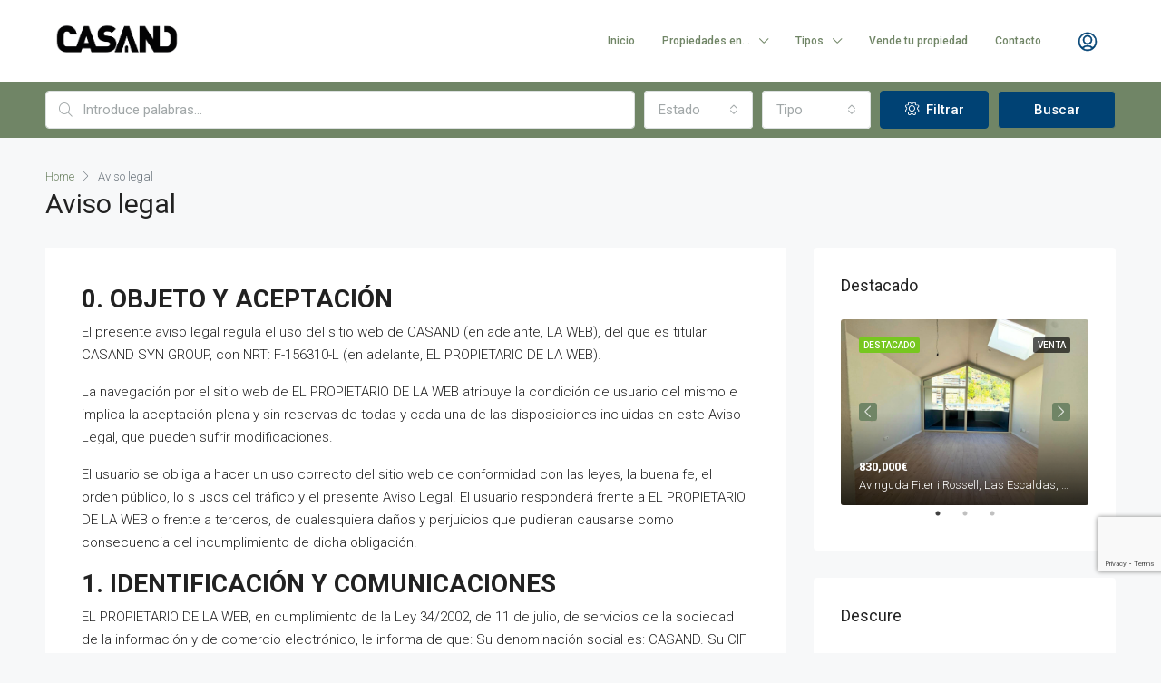

--- FILE ---
content_type: text/html; charset=UTF-8
request_url: https://casand.ad/aviso-legal/
body_size: 26168
content:

<!doctype html>
<html lang="es-ES">
<head>
	<meta charset="UTF-8" />
	<meta name="viewport" content="width=device-width, initial-scale=1.0" />
	<link rel="profile" href="https://gmpg.org/xfn/11" />
    <meta name="format-detection" content="telephone=no">
	<title>Aviso legal &#8211; CasAnd</title>
<meta name='robots' content='max-image-preview:large' />
<link rel="alternate" hreflang="ca" href="https://casand.ad/avis-legal/?lang=ca" />
<link rel="alternate" hreflang="en" href="https://casand.ad/legal-notice/?lang=en" />
<link rel="alternate" hreflang="es" href="https://casand.ad/aviso-legal/" />
<link rel="alternate" hreflang="x-default" href="https://casand.ad/aviso-legal/" />
<link rel='dns-prefetch' href='//www.google.com' />
<link rel='dns-prefetch' href='//fonts.googleapis.com' />
<link rel='preconnect' href='https://fonts.gstatic.com' crossorigin />
<link rel="alternate" type="application/rss+xml" title="CasAnd &raquo; Feed" href="https://casand.ad/feed/" />
<link rel="alternate" type="application/rss+xml" title="CasAnd &raquo; Feed de los comentarios" href="https://casand.ad/comments/feed/" />
<link rel="alternate" type="application/rss+xml" title="CasAnd &raquo; Comentario Aviso legal del feed" href="https://casand.ad/aviso-legal/feed/" />
<link rel="alternate" title="oEmbed (JSON)" type="application/json+oembed" href="https://casand.ad/wp-json/oembed/1.0/embed?url=https%3A%2F%2Fcasand.ad%2Faviso-legal%2F" />
<link rel="alternate" title="oEmbed (XML)" type="text/xml+oembed" href="https://casand.ad/wp-json/oembed/1.0/embed?url=https%3A%2F%2Fcasand.ad%2Faviso-legal%2F&#038;format=xml" />
<style id='wp-img-auto-sizes-contain-inline-css' type='text/css'>
img:is([sizes=auto i],[sizes^="auto," i]){contain-intrinsic-size:3000px 1500px}
/*# sourceURL=wp-img-auto-sizes-contain-inline-css */
</style>
<style id='wp-emoji-styles-inline-css' type='text/css'>

	img.wp-smiley, img.emoji {
		display: inline !important;
		border: none !important;
		box-shadow: none !important;
		height: 1em !important;
		width: 1em !important;
		margin: 0 0.07em !important;
		vertical-align: -0.1em !important;
		background: none !important;
		padding: 0 !important;
	}
/*# sourceURL=wp-emoji-styles-inline-css */
</style>
<link rel='stylesheet' id='wp-block-library-css' href='https://casand.ad/wp-includes/css/dist/block-library/style.min.css?ver=6.9' type='text/css' media='all' />
<style id='wp-block-heading-inline-css' type='text/css'>
h1:where(.wp-block-heading).has-background,h2:where(.wp-block-heading).has-background,h3:where(.wp-block-heading).has-background,h4:where(.wp-block-heading).has-background,h5:where(.wp-block-heading).has-background,h6:where(.wp-block-heading).has-background{padding:1.25em 2.375em}h1.has-text-align-left[style*=writing-mode]:where([style*=vertical-lr]),h1.has-text-align-right[style*=writing-mode]:where([style*=vertical-rl]),h2.has-text-align-left[style*=writing-mode]:where([style*=vertical-lr]),h2.has-text-align-right[style*=writing-mode]:where([style*=vertical-rl]),h3.has-text-align-left[style*=writing-mode]:where([style*=vertical-lr]),h3.has-text-align-right[style*=writing-mode]:where([style*=vertical-rl]),h4.has-text-align-left[style*=writing-mode]:where([style*=vertical-lr]),h4.has-text-align-right[style*=writing-mode]:where([style*=vertical-rl]),h5.has-text-align-left[style*=writing-mode]:where([style*=vertical-lr]),h5.has-text-align-right[style*=writing-mode]:where([style*=vertical-rl]),h6.has-text-align-left[style*=writing-mode]:where([style*=vertical-lr]),h6.has-text-align-right[style*=writing-mode]:where([style*=vertical-rl]){rotate:180deg}
/*# sourceURL=https://casand.ad/wp-includes/blocks/heading/style.min.css */
</style>
<style id='wp-block-list-inline-css' type='text/css'>
ol,ul{box-sizing:border-box}:root :where(.wp-block-list.has-background){padding:1.25em 2.375em}
/*# sourceURL=https://casand.ad/wp-includes/blocks/list/style.min.css */
</style>
<style id='wp-block-paragraph-inline-css' type='text/css'>
.is-small-text{font-size:.875em}.is-regular-text{font-size:1em}.is-large-text{font-size:2.25em}.is-larger-text{font-size:3em}.has-drop-cap:not(:focus):first-letter{float:left;font-size:8.4em;font-style:normal;font-weight:100;line-height:.68;margin:.05em .1em 0 0;text-transform:uppercase}body.rtl .has-drop-cap:not(:focus):first-letter{float:none;margin-left:.1em}p.has-drop-cap.has-background{overflow:hidden}:root :where(p.has-background){padding:1.25em 2.375em}:where(p.has-text-color:not(.has-link-color)) a{color:inherit}p.has-text-align-left[style*="writing-mode:vertical-lr"],p.has-text-align-right[style*="writing-mode:vertical-rl"]{rotate:180deg}
/*# sourceURL=https://casand.ad/wp-includes/blocks/paragraph/style.min.css */
</style>
<style id='global-styles-inline-css' type='text/css'>
:root{--wp--preset--aspect-ratio--square: 1;--wp--preset--aspect-ratio--4-3: 4/3;--wp--preset--aspect-ratio--3-4: 3/4;--wp--preset--aspect-ratio--3-2: 3/2;--wp--preset--aspect-ratio--2-3: 2/3;--wp--preset--aspect-ratio--16-9: 16/9;--wp--preset--aspect-ratio--9-16: 9/16;--wp--preset--color--black: #000000;--wp--preset--color--cyan-bluish-gray: #abb8c3;--wp--preset--color--white: #ffffff;--wp--preset--color--pale-pink: #f78da7;--wp--preset--color--vivid-red: #cf2e2e;--wp--preset--color--luminous-vivid-orange: #ff6900;--wp--preset--color--luminous-vivid-amber: #fcb900;--wp--preset--color--light-green-cyan: #7bdcb5;--wp--preset--color--vivid-green-cyan: #00d084;--wp--preset--color--pale-cyan-blue: #8ed1fc;--wp--preset--color--vivid-cyan-blue: #0693e3;--wp--preset--color--vivid-purple: #9b51e0;--wp--preset--gradient--vivid-cyan-blue-to-vivid-purple: linear-gradient(135deg,rgb(6,147,227) 0%,rgb(155,81,224) 100%);--wp--preset--gradient--light-green-cyan-to-vivid-green-cyan: linear-gradient(135deg,rgb(122,220,180) 0%,rgb(0,208,130) 100%);--wp--preset--gradient--luminous-vivid-amber-to-luminous-vivid-orange: linear-gradient(135deg,rgb(252,185,0) 0%,rgb(255,105,0) 100%);--wp--preset--gradient--luminous-vivid-orange-to-vivid-red: linear-gradient(135deg,rgb(255,105,0) 0%,rgb(207,46,46) 100%);--wp--preset--gradient--very-light-gray-to-cyan-bluish-gray: linear-gradient(135deg,rgb(238,238,238) 0%,rgb(169,184,195) 100%);--wp--preset--gradient--cool-to-warm-spectrum: linear-gradient(135deg,rgb(74,234,220) 0%,rgb(151,120,209) 20%,rgb(207,42,186) 40%,rgb(238,44,130) 60%,rgb(251,105,98) 80%,rgb(254,248,76) 100%);--wp--preset--gradient--blush-light-purple: linear-gradient(135deg,rgb(255,206,236) 0%,rgb(152,150,240) 100%);--wp--preset--gradient--blush-bordeaux: linear-gradient(135deg,rgb(254,205,165) 0%,rgb(254,45,45) 50%,rgb(107,0,62) 100%);--wp--preset--gradient--luminous-dusk: linear-gradient(135deg,rgb(255,203,112) 0%,rgb(199,81,192) 50%,rgb(65,88,208) 100%);--wp--preset--gradient--pale-ocean: linear-gradient(135deg,rgb(255,245,203) 0%,rgb(182,227,212) 50%,rgb(51,167,181) 100%);--wp--preset--gradient--electric-grass: linear-gradient(135deg,rgb(202,248,128) 0%,rgb(113,206,126) 100%);--wp--preset--gradient--midnight: linear-gradient(135deg,rgb(2,3,129) 0%,rgb(40,116,252) 100%);--wp--preset--font-size--small: 13px;--wp--preset--font-size--medium: 20px;--wp--preset--font-size--large: 36px;--wp--preset--font-size--x-large: 42px;--wp--preset--spacing--20: 0.44rem;--wp--preset--spacing--30: 0.67rem;--wp--preset--spacing--40: 1rem;--wp--preset--spacing--50: 1.5rem;--wp--preset--spacing--60: 2.25rem;--wp--preset--spacing--70: 3.38rem;--wp--preset--spacing--80: 5.06rem;--wp--preset--shadow--natural: 6px 6px 9px rgba(0, 0, 0, 0.2);--wp--preset--shadow--deep: 12px 12px 50px rgba(0, 0, 0, 0.4);--wp--preset--shadow--sharp: 6px 6px 0px rgba(0, 0, 0, 0.2);--wp--preset--shadow--outlined: 6px 6px 0px -3px rgb(255, 255, 255), 6px 6px rgb(0, 0, 0);--wp--preset--shadow--crisp: 6px 6px 0px rgb(0, 0, 0);}:where(.is-layout-flex){gap: 0.5em;}:where(.is-layout-grid){gap: 0.5em;}body .is-layout-flex{display: flex;}.is-layout-flex{flex-wrap: wrap;align-items: center;}.is-layout-flex > :is(*, div){margin: 0;}body .is-layout-grid{display: grid;}.is-layout-grid > :is(*, div){margin: 0;}:where(.wp-block-columns.is-layout-flex){gap: 2em;}:where(.wp-block-columns.is-layout-grid){gap: 2em;}:where(.wp-block-post-template.is-layout-flex){gap: 1.25em;}:where(.wp-block-post-template.is-layout-grid){gap: 1.25em;}.has-black-color{color: var(--wp--preset--color--black) !important;}.has-cyan-bluish-gray-color{color: var(--wp--preset--color--cyan-bluish-gray) !important;}.has-white-color{color: var(--wp--preset--color--white) !important;}.has-pale-pink-color{color: var(--wp--preset--color--pale-pink) !important;}.has-vivid-red-color{color: var(--wp--preset--color--vivid-red) !important;}.has-luminous-vivid-orange-color{color: var(--wp--preset--color--luminous-vivid-orange) !important;}.has-luminous-vivid-amber-color{color: var(--wp--preset--color--luminous-vivid-amber) !important;}.has-light-green-cyan-color{color: var(--wp--preset--color--light-green-cyan) !important;}.has-vivid-green-cyan-color{color: var(--wp--preset--color--vivid-green-cyan) !important;}.has-pale-cyan-blue-color{color: var(--wp--preset--color--pale-cyan-blue) !important;}.has-vivid-cyan-blue-color{color: var(--wp--preset--color--vivid-cyan-blue) !important;}.has-vivid-purple-color{color: var(--wp--preset--color--vivid-purple) !important;}.has-black-background-color{background-color: var(--wp--preset--color--black) !important;}.has-cyan-bluish-gray-background-color{background-color: var(--wp--preset--color--cyan-bluish-gray) !important;}.has-white-background-color{background-color: var(--wp--preset--color--white) !important;}.has-pale-pink-background-color{background-color: var(--wp--preset--color--pale-pink) !important;}.has-vivid-red-background-color{background-color: var(--wp--preset--color--vivid-red) !important;}.has-luminous-vivid-orange-background-color{background-color: var(--wp--preset--color--luminous-vivid-orange) !important;}.has-luminous-vivid-amber-background-color{background-color: var(--wp--preset--color--luminous-vivid-amber) !important;}.has-light-green-cyan-background-color{background-color: var(--wp--preset--color--light-green-cyan) !important;}.has-vivid-green-cyan-background-color{background-color: var(--wp--preset--color--vivid-green-cyan) !important;}.has-pale-cyan-blue-background-color{background-color: var(--wp--preset--color--pale-cyan-blue) !important;}.has-vivid-cyan-blue-background-color{background-color: var(--wp--preset--color--vivid-cyan-blue) !important;}.has-vivid-purple-background-color{background-color: var(--wp--preset--color--vivid-purple) !important;}.has-black-border-color{border-color: var(--wp--preset--color--black) !important;}.has-cyan-bluish-gray-border-color{border-color: var(--wp--preset--color--cyan-bluish-gray) !important;}.has-white-border-color{border-color: var(--wp--preset--color--white) !important;}.has-pale-pink-border-color{border-color: var(--wp--preset--color--pale-pink) !important;}.has-vivid-red-border-color{border-color: var(--wp--preset--color--vivid-red) !important;}.has-luminous-vivid-orange-border-color{border-color: var(--wp--preset--color--luminous-vivid-orange) !important;}.has-luminous-vivid-amber-border-color{border-color: var(--wp--preset--color--luminous-vivid-amber) !important;}.has-light-green-cyan-border-color{border-color: var(--wp--preset--color--light-green-cyan) !important;}.has-vivid-green-cyan-border-color{border-color: var(--wp--preset--color--vivid-green-cyan) !important;}.has-pale-cyan-blue-border-color{border-color: var(--wp--preset--color--pale-cyan-blue) !important;}.has-vivid-cyan-blue-border-color{border-color: var(--wp--preset--color--vivid-cyan-blue) !important;}.has-vivid-purple-border-color{border-color: var(--wp--preset--color--vivid-purple) !important;}.has-vivid-cyan-blue-to-vivid-purple-gradient-background{background: var(--wp--preset--gradient--vivid-cyan-blue-to-vivid-purple) !important;}.has-light-green-cyan-to-vivid-green-cyan-gradient-background{background: var(--wp--preset--gradient--light-green-cyan-to-vivid-green-cyan) !important;}.has-luminous-vivid-amber-to-luminous-vivid-orange-gradient-background{background: var(--wp--preset--gradient--luminous-vivid-amber-to-luminous-vivid-orange) !important;}.has-luminous-vivid-orange-to-vivid-red-gradient-background{background: var(--wp--preset--gradient--luminous-vivid-orange-to-vivid-red) !important;}.has-very-light-gray-to-cyan-bluish-gray-gradient-background{background: var(--wp--preset--gradient--very-light-gray-to-cyan-bluish-gray) !important;}.has-cool-to-warm-spectrum-gradient-background{background: var(--wp--preset--gradient--cool-to-warm-spectrum) !important;}.has-blush-light-purple-gradient-background{background: var(--wp--preset--gradient--blush-light-purple) !important;}.has-blush-bordeaux-gradient-background{background: var(--wp--preset--gradient--blush-bordeaux) !important;}.has-luminous-dusk-gradient-background{background: var(--wp--preset--gradient--luminous-dusk) !important;}.has-pale-ocean-gradient-background{background: var(--wp--preset--gradient--pale-ocean) !important;}.has-electric-grass-gradient-background{background: var(--wp--preset--gradient--electric-grass) !important;}.has-midnight-gradient-background{background: var(--wp--preset--gradient--midnight) !important;}.has-small-font-size{font-size: var(--wp--preset--font-size--small) !important;}.has-medium-font-size{font-size: var(--wp--preset--font-size--medium) !important;}.has-large-font-size{font-size: var(--wp--preset--font-size--large) !important;}.has-x-large-font-size{font-size: var(--wp--preset--font-size--x-large) !important;}
/*# sourceURL=global-styles-inline-css */
</style>

<style id='classic-theme-styles-inline-css' type='text/css'>
/*! This file is auto-generated */
.wp-block-button__link{color:#fff;background-color:#32373c;border-radius:9999px;box-shadow:none;text-decoration:none;padding:calc(.667em + 2px) calc(1.333em + 2px);font-size:1.125em}.wp-block-file__button{background:#32373c;color:#fff;text-decoration:none}
/*# sourceURL=/wp-includes/css/classic-themes.min.css */
</style>
<link rel='stylesheet' id='wpml-blocks-css' href='https://casand.ad/wp-content/plugins/sitepress-multilingual-cms/dist/css/blocks/styles.css?ver=4.6.3' type='text/css' media='all' />
<link rel='stylesheet' id='wpml-legacy-horizontal-list-0-css' href='//casand.ad/wp-content/plugins/sitepress-multilingual-cms/templates/language-switchers/legacy-list-horizontal/style.min.css?ver=1' type='text/css' media='all' />
<style id='wpml-legacy-horizontal-list-0-inline-css' type='text/css'>
.wpml-ls-statics-footer a {color:#444444;background-color:#ffffff;}.wpml-ls-statics-footer a:hover,.wpml-ls-statics-footer a:focus {color:#000000;background-color:#eeeeee;}.wpml-ls-statics-footer .wpml-ls-current-language>a {color:#444444;background-color:#ffffff;}.wpml-ls-statics-footer .wpml-ls-current-language:hover>a, .wpml-ls-statics-footer .wpml-ls-current-language>a:focus {color:#000000;background-color:#eeeeee;}
/*# sourceURL=wpml-legacy-horizontal-list-0-inline-css */
</style>
<link rel='stylesheet' id='bootstrap-css' href='https://casand.ad/wp-content/themes/houzez/css/bootstrap.min.css?ver=4.5.0' type='text/css' media='all' />
<link rel='stylesheet' id='bootstrap-select-css' href='https://casand.ad/wp-content/themes/houzez/css/bootstrap-select.min.css?ver=1.13.18' type='text/css' media='all' />
<link rel='stylesheet' id='font-awesome-5-all-css' href='https://casand.ad/wp-content/themes/houzez/css/font-awesome/css/all.min.css?ver=5.14.0' type='text/css' media='all' />
<link rel='stylesheet' id='houzez-icons-css' href='https://casand.ad/wp-content/themes/houzez/css/icons.css?ver=2.8.0' type='text/css' media='all' />
<link rel='stylesheet' id='slick-min-css' href='https://casand.ad/wp-content/themes/houzez/css/slick-min.css?ver=2.8.0' type='text/css' media='all' />
<link rel='stylesheet' id='slick-theme-min-css' href='https://casand.ad/wp-content/themes/houzez/css/slick-theme-min.css?ver=2.8.0' type='text/css' media='all' />
<link rel='stylesheet' id='jquery-ui-css' href='https://casand.ad/wp-content/themes/houzez/css/jquery-ui.min.css?ver=1.12.1' type='text/css' media='all' />
<link rel='stylesheet' id='bootstrap-datepicker-css' href='https://casand.ad/wp-content/themes/houzez/css/bootstrap-datepicker.min.css?ver=1.8.0' type='text/css' media='all' />
<link rel='stylesheet' id='houzez-main-css' href='https://casand.ad/wp-content/themes/houzez/css/main.css?ver=2.8.0' type='text/css' media='all' />
<link rel='stylesheet' id='houzez-styling-options-css' href='https://casand.ad/wp-content/themes/houzez/css/styling-options.css?ver=2.8.0' type='text/css' media='all' />
<link rel='stylesheet' id='houzez-style-css' href='https://casand.ad/wp-content/themes/houzez/style.css?ver=2.8.0' type='text/css' media='all' />
<style id='houzez-style-inline-css' type='text/css'>

        @media (min-width: 1200px) {
          .container {
              max-width: 1210px;
          }
        }
                    .label-color-32 {
                        background-color: #dd3333;
                    }
                    
        body {
            font-family: Roboto;
            font-size: 15px;
            font-weight: 300;
            line-height: 25px;
            text-transform: ;
        }
        .main-nav,
        .dropdown-menu,
        .login-register,
        .btn.btn-create-listing,
        .logged-in-nav,
        .btn-phone-number {
          font-family: Roboto;
          font-size: 12px;
          font-weight: 500;
          text-align: ;
          text-transform: ;
        }

        .btn,
        .form-control,
        .bootstrap-select .text,
        .sort-by-title,
        .woocommerce ul.products li.product .button {
          font-family: Roboto;
          font-size: 15px; 
        }
        
        h1, h2, h3, h4, h5, h6, .item-title {
          font-family: Roboto;
          font-weight: 400;
          text-transform: ;
        }

        .post-content-wrap h1, .post-content-wrap h2, .post-content-wrap h3, .post-content-wrap h4, .post-content-wrap h5, .post-content-wrap h6 {
          font-weight: 400;
          text-transform: ;
          text-align: ; 
        }

        .top-bar-wrap {
            font-family: Roboto;
            font-size: 15px;
            font-weight: 300;
            line-height: 25px;
            text-align: ;
            text-transform: ;   
        }
        .footer-wrap {
            font-family: Roboto;
            font-size: 14px;
            font-weight: 300;
            line-height: 25px;
            text-align: ;
            text-transform: ;
        }
        
        .header-v1 .header-inner-wrap,
        .header-v1 .navbar-logged-in-wrap {
            line-height: 60px;
            height: 60px; 
        }
        .header-v2 .header-top .navbar {
          height: 110px; 
        }

        .header-v2 .header-bottom .header-inner-wrap,
        .header-v2 .header-bottom .navbar-logged-in-wrap {
          line-height: 54px;
          height: 54px; 
        }

        .header-v3 .header-top .header-inner-wrap,
        .header-v3 .header-top .header-contact-wrap {
          height: 80px;
          line-height: 80px; 
        }
        .header-v3 .header-bottom .header-inner-wrap,
        .header-v3 .header-bottom .navbar-logged-in-wrap {
          line-height: 54px;
          height: 54px; 
        }
        .header-v4 .header-inner-wrap,
        .header-v4 .navbar-logged-in-wrap {
          line-height: 90px;
          height: 90px; 
        }
        .header-v5 .header-top .header-inner-wrap,
        .header-v5 .header-top .navbar-logged-in-wrap {
          line-height: 110px;
          height: 110px; 
        }
        .header-v5 .header-bottom .header-inner-wrap {
          line-height: 54px;
          height: 54px; 
        }
        .header-v6 .header-inner-wrap,
        .header-v6 .navbar-logged-in-wrap {
          height: 60px;
          line-height: 60px; 
        }
        @media (min-width: 1200px) {
            .header-v5 .header-top .container {
                max-width: 1170px;
            }
        }
    
      body,
      .main-wrap,
      .fw-property-documents-wrap h3 span, 
      .fw-property-details-wrap h3 span {
        background-color: #f7f8f9; 
      }
      .houzez-main-wrap-v2, .main-wrap.agent-detail-page-v2 {
        background-color: #ffffff;
      }

       body,
      .form-control,
      .bootstrap-select .text,
      .item-title a,
      .listing-tabs .nav-tabs .nav-link,
      .item-wrap-v2 .item-amenities li span,
      .item-wrap-v2 .item-amenities li:before,
      .item-parallax-wrap .item-price-wrap,
      .list-view .item-body .item-price-wrap,
      .property-slider-item .item-price-wrap,
      .page-title-wrap .item-price-wrap,
      .agent-information .agent-phone span a,
      .property-overview-wrap ul li strong,
      .mobile-property-title .item-price-wrap .item-price,
      .fw-property-features-left li a,
      .lightbox-content-wrap .item-price-wrap,
      .blog-post-item-v1 .blog-post-title h3 a,
      .blog-post-content-widget h4 a,
      .property-item-widget .right-property-item-widget-wrap .item-price-wrap,
      .login-register-form .modal-header .login-register-tabs .nav-link.active,
      .agent-list-wrap .agent-list-content h2 a,
      .agent-list-wrap .agent-list-contact li a,
      .agent-contacts-wrap li a,
      .menu-edit-property li a,
      .statistic-referrals-list li a,
      .chart-nav .nav-pills .nav-link,
      .dashboard-table-properties td .property-payment-status,
      .dashboard-mobile-edit-menu-wrap .bootstrap-select > .dropdown-toggle.bs-placeholder,
      .payment-method-block .radio-tab .control-text,
      .post-title-wrap h2 a,
      .lead-nav-tab.nav-pills .nav-link,
      .deals-nav-tab.nav-pills .nav-link,
      .btn-light-grey-outlined:hover,
      button:not(.bs-placeholder) .filter-option-inner-inner,
      .fw-property-floor-plans-wrap .floor-plans-tabs a,
      .products > .product > .item-body > a,
      .woocommerce ul.products li.product .price,
      .woocommerce div.product p.price, 
      .woocommerce div.product span.price,
      .woocommerce #reviews #comments ol.commentlist li .meta,
      .woocommerce-MyAccount-navigation ul li a,
      .activitiy-item-close-button a,
      .property-section-wrap li a {
       color: #222222; 
     }


    
      a,
      a:hover,
      a:active,
      a:focus,
      .primary-text,
      .btn-clear,
      .btn-apply,
      .btn-primary-outlined,
      .btn-primary-outlined:before,
      .item-title a:hover,
      .sort-by .bootstrap-select .bs-placeholder,
      .sort-by .bootstrap-select > .btn,
      .sort-by .bootstrap-select > .btn:active,
      .page-link,
      .page-link:hover,
      .accordion-title:before,
      .blog-post-content-widget h4 a:hover,
      .agent-list-wrap .agent-list-content h2 a:hover,
      .agent-list-wrap .agent-list-contact li a:hover,
      .agent-contacts-wrap li a:hover,
      .agent-nav-wrap .nav-pills .nav-link,
      .dashboard-side-menu-wrap .side-menu-dropdown a.active,
      .menu-edit-property li a.active,
      .menu-edit-property li a:hover,
      .dashboard-statistic-block h3 .fa,
      .statistic-referrals-list li a:hover,
      .chart-nav .nav-pills .nav-link.active,
      .board-message-icon-wrap.active,
      .post-title-wrap h2 a:hover,
      .listing-switch-view .switch-btn.active,
      .item-wrap-v6 .item-price-wrap,
      .listing-v6 .list-view .item-body .item-price-wrap,
      .woocommerce nav.woocommerce-pagination ul li a, 
      .woocommerce nav.woocommerce-pagination ul li span,
      .woocommerce-MyAccount-navigation ul li a:hover,
      .property-schedule-tour-form-wrap .control input:checked ~ .control__indicator,
      .property-schedule-tour-form-wrap .control:hover,
      .property-walkscore-wrap-v2 .score-details .houzez-icon,
      .login-register .btn-icon-login-register + .dropdown-menu a,
      .activitiy-item-close-button a:hover,
      .property-section-wrap li a:hover,
      .agent-detail-page-v2 .agent-nav-wrap .nav-link.active {
        color: #708566; 
      }
      
      .agent-list-position a {
        color: #708566; 
      }

      .control input:checked ~ .control__indicator,
      .top-banner-wrap .nav-pills .nav-link,
      .btn-primary-outlined:hover,
      .page-item.active .page-link,
      .slick-prev:hover,
      .slick-prev:focus,
      .slick-next:hover,
      .slick-next:focus,
      .mobile-property-tools .nav-pills .nav-link.active,
      .login-register-form .modal-header,
      .agent-nav-wrap .nav-pills .nav-link.active,
      .board-message-icon-wrap .notification-circle,
      .primary-label,
      .fc-event, .fc-event-dot,
      .compare-table .table-hover > tbody > tr:hover,
      .post-tag,
      .datepicker table tr td.active.active,
      .datepicker table tr td.active.disabled,
      .datepicker table tr td.active.disabled.active,
      .datepicker table tr td.active.disabled.disabled,
      .datepicker table tr td.active.disabled:active,
      .datepicker table tr td.active.disabled:hover,
      .datepicker table tr td.active.disabled:hover.active,
      .datepicker table tr td.active.disabled:hover.disabled,
      .datepicker table tr td.active.disabled:hover:active,
      .datepicker table tr td.active.disabled:hover:hover,
      .datepicker table tr td.active.disabled:hover[disabled],
      .datepicker table tr td.active.disabled[disabled],
      .datepicker table tr td.active:active,
      .datepicker table tr td.active:hover,
      .datepicker table tr td.active:hover.active,
      .datepicker table tr td.active:hover.disabled,
      .datepicker table tr td.active:hover:active,
      .datepicker table tr td.active:hover:hover,
      .datepicker table tr td.active:hover[disabled],
      .datepicker table tr td.active[disabled],
      .ui-slider-horizontal .ui-slider-range,
      .btn-bubble {
        background-color: #708566; 
      }

      .control input:checked ~ .control__indicator,
      .btn-primary-outlined,
      .page-item.active .page-link,
      .mobile-property-tools .nav-pills .nav-link.active,
      .agent-nav-wrap .nav-pills .nav-link,
      .agent-nav-wrap .nav-pills .nav-link.active,
      .chart-nav .nav-pills .nav-link.active,
      .dashaboard-snake-nav .step-block.active,
      .fc-event,
      .fc-event-dot,
      .property-schedule-tour-form-wrap .control input:checked ~ .control__indicator,
      .agent-detail-page-v2 .agent-nav-wrap .nav-link.active {
        border-color: #708566; 
      }

      .slick-arrow:hover {
        background-color: rgba(112,133,102,1); 
      }

      .slick-arrow {
        background-color: #708566; 
      }

      .property-banner .nav-pills .nav-link.active {
        background-color: rgba(112,133,102,1) !important; 
      }

      .property-navigation-wrap a.active {
        color: #708566;
        -webkit-box-shadow: inset 0 -3px #708566;
        box-shadow: inset 0 -3px #708566; 
      }

      .btn-primary,
      .fc-button-primary,
      .woocommerce nav.woocommerce-pagination ul li a:focus, 
      .woocommerce nav.woocommerce-pagination ul li a:hover, 
      .woocommerce nav.woocommerce-pagination ul li span.current {
        color: #fff;
        background-color: #708566;
        border-color: #708566; 
      }
      .btn-primary:focus, .btn-primary:focus:active,
      .fc-button-primary:focus,
      .fc-button-primary:focus:active {
        color: #fff;
        background-color: #708566;
        border-color: #708566; 
      }
      .btn-primary:hover,
      .fc-button-primary:hover {
        color: #fff;
        background-color: #708566;
        border-color: #708566; 
      }
      .btn-primary:active, 
      .btn-primary:not(:disabled):not(:disabled):active,
      .fc-button-primary:active,
      .fc-button-primary:not(:disabled):not(:disabled):active {
        color: #fff;
        background-color: #708566;
        border-color: #708566; 
      }

      .btn-secondary,
      .woocommerce span.onsale,
      .woocommerce ul.products li.product .button,
      .woocommerce #respond input#submit.alt, 
      .woocommerce a.button.alt, 
      .woocommerce button.button.alt, 
      .woocommerce input.button.alt,
      .woocommerce #review_form #respond .form-submit input,
      .woocommerce #respond input#submit, 
      .woocommerce a.button, 
      .woocommerce button.button, 
      .woocommerce input.button {
        color: #fff;
        background-color: #28a745;
        border-color: #28a745; 
      }
      .woocommerce ul.products li.product .button:focus,
      .woocommerce ul.products li.product .button:active,
      .woocommerce #respond input#submit.alt:focus, 
      .woocommerce a.button.alt:focus, 
      .woocommerce button.button.alt:focus, 
      .woocommerce input.button.alt:focus,
      .woocommerce #respond input#submit.alt:active, 
      .woocommerce a.button.alt:active, 
      .woocommerce button.button.alt:active, 
      .woocommerce input.button.alt:active,
      .woocommerce #review_form #respond .form-submit input:focus,
      .woocommerce #review_form #respond .form-submit input:active,
      .woocommerce #respond input#submit:active, 
      .woocommerce a.button:active, 
      .woocommerce button.button:active, 
      .woocommerce input.button:active,
      .woocommerce #respond input#submit:focus, 
      .woocommerce a.button:focus, 
      .woocommerce button.button:focus, 
      .woocommerce input.button:focus {
        color: #fff;
        background-color: #28a745;
        border-color: #28a745; 
      }
      .btn-secondary:hover,
      .woocommerce ul.products li.product .button:hover,
      .woocommerce #respond input#submit.alt:hover, 
      .woocommerce a.button.alt:hover, 
      .woocommerce button.button.alt:hover, 
      .woocommerce input.button.alt:hover,
      .woocommerce #review_form #respond .form-submit input:hover,
      .woocommerce #respond input#submit:hover, 
      .woocommerce a.button:hover, 
      .woocommerce button.button:hover, 
      .woocommerce input.button:hover {
        color: #fff;
        background-color: #34ce57;
        border-color: #34ce57; 
      }
      .btn-secondary:active, 
      .btn-secondary:not(:disabled):not(:disabled):active {
        color: #fff;
        background-color: #34ce57;
        border-color: #34ce57; 
      }

      .btn-primary-outlined {
        color: #708566;
        background-color: transparent;
        border-color: #708566; 
      }
      .btn-primary-outlined:focus, .btn-primary-outlined:focus:active {
        color: #708566;
        background-color: transparent;
        border-color: #708566; 
      }
      .btn-primary-outlined:hover {
        color: #fff;
        background-color: #708566;
        border-color: #708566; 
      }
      .btn-primary-outlined:active, .btn-primary-outlined:not(:disabled):not(:disabled):active {
        color: #708566;
        background-color: rgba(26, 26, 26, 0);
        border-color: #708566; 
      }

      .btn-secondary-outlined {
        color: #28a745;
        background-color: transparent;
        border-color: #28a745; 
      }
      .btn-secondary-outlined:focus, .btn-secondary-outlined:focus:active {
        color: #28a745;
        background-color: transparent;
        border-color: #28a745; 
      }
      .btn-secondary-outlined:hover {
        color: #fff;
        background-color: #34ce57;
        border-color: #34ce57; 
      }
      .btn-secondary-outlined:active, .btn-secondary-outlined:not(:disabled):not(:disabled):active {
        color: #28a745;
        background-color: rgba(26, 26, 26, 0);
        border-color: #34ce57; 
      }

      .btn-call {
        color: #28a745;
        background-color: transparent;
        border-color: #28a745; 
      }
      .btn-call:focus, .btn-call:focus:active {
        color: #28a745;
        background-color: transparent;
        border-color: #28a745; 
      }
      .btn-call:hover {
        color: #28a745;
        background-color: rgba(26, 26, 26, 0);
        border-color: #34ce57; 
      }
      .btn-call:active, .btn-call:not(:disabled):not(:disabled):active {
        color: #28a745;
        background-color: rgba(26, 26, 26, 0);
        border-color: #34ce57; 
      }
      .icon-delete .btn-loader:after{
          border-color: #708566 transparent #708566 transparent
      }
    
      .header-v1 {
        background-color: #004274;
        border-bottom: 1px solid #004274; 
      }

      .header-v1 a.nav-link {
        color: #FFFFFF; 
      }

      .header-v1 a.nav-link:hover,
      .header-v1 a.nav-link:active {
        color: #00aeff;
        background-color: rgba(0, 174, 255, 0.1); 
      }
      .header-desktop .main-nav .nav-link {
          letter-spacing: 0.0px;
      }
    
      .header-v2 .header-top,
      .header-v5 .header-top,
      .header-v2 .header-contact-wrap {
        background-color: #ffffff; 
      }

      .header-v2 .header-bottom, 
      .header-v5 .header-bottom {
        background-color: #004274;
      }

      .header-v2 .header-contact-wrap .header-contact-right, .header-v2 .header-contact-wrap .header-contact-right a, .header-contact-right a:hover, header-contact-right a:active {
        color: #004274; 
      }

      .header-v2 .header-contact-left {
        color: #004274; 
      }

      .header-v2 .header-bottom,
      .header-v2 .navbar-nav > li,
      .header-v2 .navbar-nav > li:first-of-type,
      .header-v5 .header-bottom,
      .header-v5 .navbar-nav > li,
      .header-v5 .navbar-nav > li:first-of-type {
        border-color: rgba(0, 174, 255, 0.2);
      }

      .header-v2 a.nav-link,
      .header-v5 a.nav-link {
        color: #ffffff; 
      }

      .header-v2 a.nav-link:hover,
      .header-v2 a.nav-link:active,
      .header-v5 a.nav-link:hover,
      .header-v5 a.nav-link:active {
        color: #00aeff;
        background-color: rgba(0, 174, 255, 0.1); 
      }

      .header-v2 .header-contact-right a:hover, 
      .header-v2 .header-contact-right a:active,
      .header-v3 .header-contact-right a:hover, 
      .header-v3 .header-contact-right a:active {
        background-color: transparent;
      }

      .header-v2 .header-social-icons a,
      .header-v5 .header-social-icons a {
        color: #004274; 
      }
    
      .header-v3 .header-top {
        background-color: #004274; 
      }

      .header-v3 .header-bottom {
        background-color: #004274; 
      }

      .header-v3 .header-contact,
      .header-v3-mobile {
        background-color: #00aeff;
        color: #ffffff; 
      }

      .header-v3 .header-bottom,
      .header-v3 .login-register,
      .header-v3 .navbar-nav > li,
      .header-v3 .navbar-nav > li:first-of-type {
        border-color: rgba(0, 174, 239, 0.2); 
      }

      .header-v3 a.nav-link, 
      .header-v3 .header-contact-right a:hover, .header-v3 .header-contact-right a:active {
        color: #FFFFFF; 
      }

      .header-v3 a.nav-link:hover,
      .header-v3 a.nav-link:active {
        color: #00aeff;
        background-color: rgba(0, 174, 255, 0.1); 
      }

      .header-v3 .header-social-icons a {
        color: #004274; 
      }
    
      .header-v4 {
        background-color: #ffffff; 
      }

      .header-v4 a.nav-link {
        color: #708566; 
      }

      .header-v4 a.nav-link:hover,
      .header-v4 a.nav-link:active {
        color: #838448;
        background-color: rgba(0, 174, 255, 0.1); 
      }
    
      .header-v6 .header-top {
        background-color: #004274; 
      }

      .header-v6 a.nav-link {
        color: #FFFFFF; 
      }

      .header-v6 a.nav-link:hover,
      .header-v6 a.nav-link:active {
        color: #00aeff;
        background-color: rgba(0, 174, 255, 0.1); 
      }

      .header-v6 .header-social-icons a {
        color: #FFFFFF; 
      }
    
      .header-mobile {
        background-color: #708566; 
      }
      .header-mobile .toggle-button-left,
      .header-mobile .toggle-button-right {
        color: #FFFFFF; 
      }

      .nav-mobile .logged-in-nav a,
      .nav-mobile .main-nav,
      .nav-mobile .navi-login-register {
        background-color: #ffffff; 
      }

      .nav-mobile .logged-in-nav a,
      .nav-mobile .main-nav .nav-item .nav-item a,
      .nav-mobile .main-nav .nav-item a,
      .navi-login-register .main-nav .nav-item a {
        color: #708566;
        border-bottom: 1px solid #dce0e0;
        background-color: #ffffff;
      }

      .nav-mobile .btn-create-listing,
      .navi-login-register .btn-create-listing {
        color: #fff;
        border: 1px solid #708566;
        background-color: #708566; 
      }

      .nav-mobile .btn-create-listing:hover, .nav-mobile .btn-create-listing:active,
      .navi-login-register .btn-create-listing:hover,
      .navi-login-register .btn-create-listing:active {
        color: #fff;
        border: 1px solid #708566;
        background-color: rgba(0, 174, 255, 0.65); 
      }
    
      .header-transparent-wrap .header-v4 {
        background-color: transparent;
        border-bottom: 1px solid rgba(255, 255, 255, 0.3); 
      }

      .header-transparent-wrap .header-v4 a {
        color: #ffffff; 
      }

      .header-transparent-wrap .header-v4 a:hover,
      .header-transparent-wrap .header-v4 a:active {
        color: #ffffff;
        background-color: rgba(255, 255, 255, 0.1); 
      }
    
      .main-nav .navbar-nav .nav-item .dropdown-menu,
      .login-register .login-register-nav li .dropdown-menu {
        background-color: rgba(255,255,255,0.95); 
      }

      .login-register .login-register-nav li .dropdown-menu:before {
          border-left-color: rgba(255,255,255,0.95);
          border-top-color: rgba(255,255,255,0.95);
      }

      .main-nav .navbar-nav .nav-item .nav-item a,
      .login-register .login-register-nav li .dropdown-menu .nav-item a {
        color: #222222;
        border-bottom: 1px solid #dce0e0; 
      }

      .main-nav .navbar-nav .nav-item .nav-item a:hover,
      .main-nav .navbar-nav .nav-item .nav-item a:active,
      .login-register .login-register-nav li .dropdown-menu .nav-item a:hover {
        color: #708566; 
      }
      .main-nav .navbar-nav .nav-item .nav-item a:hover,
      .main-nav .navbar-nav .nav-item .nav-item a:active,
      .login-register .login-register-nav li .dropdown-menu .nav-item a:hover {
          background-color: rgba(0, 174, 255, 0.1);
      }
    
      .header-main-wrap .btn-create-listing {
        color: #ffffff;
        border: 1px solid #708566;
        background-color: #708566; 
      }

      .header-main-wrap .btn-create-listing:hover,
      .header-main-wrap .btn-create-listing:active {
        color: rgba(255, 255, 255, 0.99);
        border: 1px solid #708566;
        background-color: rgba(0, 174, 255, 0.65); 
      }
    
      .header-transparent-wrap .header-v4 .btn-create-listing {
        color: #ffffff;
        border: 1px solid #ffffff;
        background-color: rgba(255, 255, 255, 0.2); 
      }

      .header-transparent-wrap .header-v4 .btn-create-listing:hover,
      .header-transparent-wrap .header-v4 .btn-create-listing:active {
        color: rgba(255,255,255,1);
        border: 1px solid #00AEEF;
        background-color: rgba(0, 174, 255, 0.65); 
      }
    
      .header-transparent-wrap .logged-in-nav a,
      .logged-in-nav a {
        color: #708566;
        border-color: #dce0e0;
        background-color: #FFFFFF; 
      }

      .header-transparent-wrap .logged-in-nav a:hover,
      .header-transparent-wrap .logged-in-nav a:active,
      .logged-in-nav a:hover,
      .logged-in-nav a:active {
        color: #7d8479;
        background-color: rgba(0, 174, 255, 0.1);
        border-color: #dce0e0; 
      }
    
      .form-control::-webkit-input-placeholder,
      .search-banner-wrap ::-webkit-input-placeholder,
      .advanced-search ::-webkit-input-placeholder,
      .advanced-search-banner-wrap ::-webkit-input-placeholder,
      .overlay-search-advanced-module ::-webkit-input-placeholder {
        color: #a1a7a8; 
      }
      .bootstrap-select > .dropdown-toggle.bs-placeholder, 
      .bootstrap-select > .dropdown-toggle.bs-placeholder:active, 
      .bootstrap-select > .dropdown-toggle.bs-placeholder:focus, 
      .bootstrap-select > .dropdown-toggle.bs-placeholder:hover {
        color: #a1a7a8; 
      }
      .form-control::placeholder,
      .search-banner-wrap ::-webkit-input-placeholder,
      .advanced-search ::-webkit-input-placeholder,
      .advanced-search-banner-wrap ::-webkit-input-placeholder,
      .overlay-search-advanced-module ::-webkit-input-placeholder {
        color: #a1a7a8; 
      }

      .search-banner-wrap ::-moz-placeholder,
      .advanced-search ::-moz-placeholder,
      .advanced-search-banner-wrap ::-moz-placeholder,
      .overlay-search-advanced-module ::-moz-placeholder {
        color: #a1a7a8; 
      }

      .search-banner-wrap :-ms-input-placeholder,
      .advanced-search :-ms-input-placeholder,
      .advanced-search-banner-wrap ::-ms-input-placeholder,
      .overlay-search-advanced-module ::-ms-input-placeholder {
        color: #a1a7a8; 
      }

      .search-banner-wrap :-moz-placeholder,
      .advanced-search :-moz-placeholder,
      .advanced-search-banner-wrap :-moz-placeholder,
      .overlay-search-advanced-module :-moz-placeholder {
        color: #a1a7a8; 
      }

      .advanced-search .form-control,
      .advanced-search .bootstrap-select > .btn,
      .location-trigger,
      .vertical-search-wrap .form-control,
      .vertical-search-wrap .bootstrap-select > .btn,
      .step-search-wrap .form-control,
      .step-search-wrap .bootstrap-select > .btn,
      .advanced-search-banner-wrap .form-control,
      .advanced-search-banner-wrap .bootstrap-select > .btn,
      .search-banner-wrap .form-control,
      .search-banner-wrap .bootstrap-select > .btn,
      .overlay-search-advanced-module .form-control,
      .overlay-search-advanced-module .bootstrap-select > .btn,
      .advanced-search-v2 .advanced-search-btn,
      .advanced-search-v2 .advanced-search-btn:hover {
        border-color: #dce0e0; 
      }

      .advanced-search-nav,
      .search-expandable,
      .overlay-search-advanced-module {
        background-color: #708566; 
      }
      .btn-search {
        color: #ffffff;
        background-color: #004274;
        border-color: #708566;
      }
      .btn-search:hover, .btn-search:active  {
        color: #ffffff;
        background-color: #778472;
        border-color: #648456;
      }
      .advanced-search-btn {
        color: #ffffff;
        background-color: #004274;
        border-color: #004274; 
      }
      .advanced-search-btn:hover, .advanced-search-btn:active {
        color: #708566;
        background-color: #004274;
        border-color: #004274; 
      }
      .advanced-search-btn:focus {
        color: #ffffff;
        background-color: #004274;
        border-color: #004274; 
      }
      .search-expandable-label {
        color: #ffffff;
        background-color: #00aeff;
      }
      .advanced-search-nav {
        padding-top: 10px;
        padding-bottom: 10px;
      }
      .features-list-wrap .control--checkbox,
      .features-list-wrap .control--radio,
      .range-text, 
      .features-list-wrap .control--checkbox, 
      .features-list-wrap .btn-features-list, 
      .overlay-search-advanced-module .search-title, 
      .overlay-search-advanced-module .overlay-search-module-close {
          color: #FFFFFF;
      }
      .advanced-search-half-map {
        background-color: #FFFFFF; 
      }
      .advanced-search-half-map .range-text, 
      .advanced-search-half-map .features-list-wrap .control--checkbox, 
      .advanced-search-half-map .features-list-wrap .btn-features-list {
          color: #222222;
      }
    
      .save-search-btn {
          border-color: #28a745 ;
          background-color: #28a745 ;
          color: #ffffff ;
      }
      .save-search-btn:hover,
      .save-search-btn:active {
          border-color: #28a745;
          background-color: #28a745 ;
          color: #ffffff ;
      }
    .label-featured {
      background-color: #77c720;
      color: #ffffff; 
    }
    
    .dashboard-side-wrap {
      background-color: #708566; 
    }

    .side-menu a {
      color: #ffffff; 
    }

    .side-menu a.active,
    .side-menu .side-menu-parent-selected > a,
    .side-menu-dropdown a,
    .side-menu a:hover {
      color: #c9c9c9; 
    }
    .dashboard-side-menu-wrap .side-menu-dropdown a.active {
      color: #6ca35b
    }
    
      .detail-wrap {
        background-color: rgba(144,166,133,0.67);
        border-color: #708566; 
      }
    .top-bar-wrap,
    .top-bar-wrap .dropdown-menu,
    .switcher-wrap .dropdown-menu {
      background-color: #000000;
    }
    .top-bar-wrap a,
    .top-bar-contact,
    .top-bar-slogan,
    .top-bar-wrap .btn,
    .top-bar-wrap .dropdown-menu,
    .switcher-wrap .dropdown-menu,
    .top-bar-wrap .navbar-toggler {
      color: #ffffff;
    }
    .top-bar-wrap a:hover,
    .top-bar-wrap a:active,
    .top-bar-wrap .btn:hover,
    .top-bar-wrap .btn:active,
    .top-bar-wrap .dropdown-menu li:hover,
    .top-bar-wrap .dropdown-menu li:active,
    .switcher-wrap .dropdown-menu li:hover,
    .switcher-wrap .dropdown-menu li:active {
      color: rgba(112,133,102,1);
    }
    .class-energy-indicator:nth-child(1) {
        background-color: #33a357;
    }
    .class-energy-indicator:nth-child(2) {
        background-color: #79b752;
    }
    .class-energy-indicator:nth-child(3) {
        background-color: #c3d545;
    }
    .class-energy-indicator:nth-child(4) {
        background-color: #fff12c;
    }
    .class-energy-indicator:nth-child(5) {
        background-color: #edb731;
    }
    .class-energy-indicator:nth-child(6) {
        background-color: #d66f2c;
    }
    .class-energy-indicator:nth-child(7) {
        background-color: #cc232a;
    }
    .class-energy-indicator:nth-child(8) {
        background-color: #cc232a;
    }
    .class-energy-indicator:nth-child(9) {
        background-color: #cc232a;
    }
    .class-energy-indicator:nth-child(10) {
        background-color: #cc232a;
    }
    
      .agent-detail-page-v2 .agent-profile-wrap { background-color:#708566 }
      .agent-detail-page-v2 .agent-list-position a, .agent-detail-page-v2 .agent-profile-header h1, .agent-detail-page-v2 .rating-score-text, .agent-detail-page-v2 .agent-profile-address address, .agent-detail-page-v2 .badge-success { color:#ffffff }

      .agent-detail-page-v2 .all-reviews, .agent-detail-page-v2 .agent-profile-cta a { color:#5b8442 }
    
    .footer-top-wrap {
      background-color: #dddddd; 
    }

    .footer-bottom-wrap {
      background-color: #708566; 
    }

    .footer-top-wrap,
    .footer-top-wrap a,
    .footer-bottom-wrap,
    .footer-bottom-wrap a,
    .footer-top-wrap .property-item-widget .right-property-item-widget-wrap .item-amenities,
    .footer-top-wrap .property-item-widget .right-property-item-widget-wrap .item-price-wrap,
    .footer-top-wrap .blog-post-content-widget h4 a,
    .footer-top-wrap .blog-post-content-widget,
    .footer-top-wrap .form-tools .control,
    .footer-top-wrap .slick-dots li.slick-active button:before,
    .footer-top-wrap .slick-dots li button::before,
    .footer-top-wrap .widget ul:not(.item-amenities):not(.item-price-wrap):not(.contact-list):not(.dropdown-menu):not(.nav-tabs) li span {
      color: #000000; 
    }
    
          .footer-top-wrap a:hover,
          .footer-bottom-wrap a:hover,
          .footer-top-wrap .blog-post-content-widget h4 a:hover {
            color: rgba(0,0,0,0.92); 
          }
        .houzez-osm-cluster {
            background-image: url(https://demo01.houzez.co/wp-content/themes/houzez/img/map/cluster-icon.png);
            text-align: center;
            color: #fff;
            width: 48px;
            height: 48px;
            line-height: 48px;
        }
    
/*# sourceURL=houzez-style-inline-css */
</style>
<link rel="preload" as="style" href="https://fonts.googleapis.com/css?family=Roboto:100,300,400,500,700,900,100italic,300italic,400italic,500italic,700italic,900italic&#038;display=swap&#038;ver=1714056388" /><link rel="stylesheet" href="https://fonts.googleapis.com/css?family=Roboto:100,300,400,500,700,900,100italic,300italic,400italic,500italic,700italic,900italic&#038;display=swap&#038;ver=1714056388" media="print" onload="this.media='all'"><noscript><link rel="stylesheet" href="https://fonts.googleapis.com/css?family=Roboto:100,300,400,500,700,900,100italic,300italic,400italic,500italic,700italic,900italic&#038;display=swap&#038;ver=1714056388" /></noscript><script type="text/javascript" src="https://casand.ad/wp-includes/js/jquery/jquery.min.js?ver=3.7.1" id="jquery-core-js"></script>
<script type="text/javascript" src="https://casand.ad/wp-includes/js/jquery/jquery-migrate.min.js?ver=3.4.1" id="jquery-migrate-js"></script>
<script type="text/javascript" id="wpml-cookie-js-extra">
/* <![CDATA[ */
var wpml_cookies = {"wp-wpml_current_language":{"value":"es","expires":1,"path":"/"}};
var wpml_cookies = {"wp-wpml_current_language":{"value":"es","expires":1,"path":"/"}};
//# sourceURL=wpml-cookie-js-extra
/* ]]> */
</script>
<script type="text/javascript" src="https://casand.ad/wp-content/plugins/sitepress-multilingual-cms/res/js/cookies/language-cookie.js?ver=4.6.3" id="wpml-cookie-js"></script>
<link rel="https://api.w.org/" href="https://casand.ad/wp-json/" /><link rel="alternate" title="JSON" type="application/json" href="https://casand.ad/wp-json/wp/v2/pages/17807" /><link rel="EditURI" type="application/rsd+xml" title="RSD" href="https://casand.ad/xmlrpc.php?rsd" />
<meta name="generator" content="WordPress 6.9" />
<link rel="canonical" href="https://casand.ad/aviso-legal/" />
<link rel='shortlink' href='https://casand.ad/?p=17807' />
<meta name="generator" content="WPML ver:4.6.3 stt:8,1,2;" />
<meta name="generator" content="Redux 4.3.26" /><!-- Favicon --><link rel="shortcut icon" href="https://demo01.houzez.co/wp-content/themes/houzez/img/favicon.png"><meta name="generator" content="Elementor 3.11.2; features: e_dom_optimization, e_optimized_assets_loading, e_optimized_css_loading, a11y_improvements, additional_custom_breakpoints; settings: css_print_method-external, google_font-enabled, font_display-swap">
<meta name="generator" content="Powered by Slider Revolution 6.6.11 - responsive, Mobile-Friendly Slider Plugin for WordPress with comfortable drag and drop interface." />
<link rel="icon" href="https://casand.ad/wp-content/uploads/2023/04/cropped-CASAND-1-e1681228575621-32x32.png" sizes="32x32" />
<link rel="icon" href="https://casand.ad/wp-content/uploads/2023/04/cropped-CASAND-1-e1681228575621-192x192.png" sizes="192x192" />
<link rel="apple-touch-icon" href="https://casand.ad/wp-content/uploads/2023/04/cropped-CASAND-1-e1681228575621-180x180.png" />
<meta name="msapplication-TileImage" content="https://casand.ad/wp-content/uploads/2023/04/cropped-CASAND-1-e1681228575621-270x270.png" />
<script>function setREVStartSize(e){
			//window.requestAnimationFrame(function() {
				window.RSIW = window.RSIW===undefined ? window.innerWidth : window.RSIW;
				window.RSIH = window.RSIH===undefined ? window.innerHeight : window.RSIH;
				try {
					var pw = document.getElementById(e.c).parentNode.offsetWidth,
						newh;
					pw = pw===0 || isNaN(pw) || (e.l=="fullwidth" || e.layout=="fullwidth") ? window.RSIW : pw;
					e.tabw = e.tabw===undefined ? 0 : parseInt(e.tabw);
					e.thumbw = e.thumbw===undefined ? 0 : parseInt(e.thumbw);
					e.tabh = e.tabh===undefined ? 0 : parseInt(e.tabh);
					e.thumbh = e.thumbh===undefined ? 0 : parseInt(e.thumbh);
					e.tabhide = e.tabhide===undefined ? 0 : parseInt(e.tabhide);
					e.thumbhide = e.thumbhide===undefined ? 0 : parseInt(e.thumbhide);
					e.mh = e.mh===undefined || e.mh=="" || e.mh==="auto" ? 0 : parseInt(e.mh,0);
					if(e.layout==="fullscreen" || e.l==="fullscreen")
						newh = Math.max(e.mh,window.RSIH);
					else{
						e.gw = Array.isArray(e.gw) ? e.gw : [e.gw];
						for (var i in e.rl) if (e.gw[i]===undefined || e.gw[i]===0) e.gw[i] = e.gw[i-1];
						e.gh = e.el===undefined || e.el==="" || (Array.isArray(e.el) && e.el.length==0)? e.gh : e.el;
						e.gh = Array.isArray(e.gh) ? e.gh : [e.gh];
						for (var i in e.rl) if (e.gh[i]===undefined || e.gh[i]===0) e.gh[i] = e.gh[i-1];
											
						var nl = new Array(e.rl.length),
							ix = 0,
							sl;
						e.tabw = e.tabhide>=pw ? 0 : e.tabw;
						e.thumbw = e.thumbhide>=pw ? 0 : e.thumbw;
						e.tabh = e.tabhide>=pw ? 0 : e.tabh;
						e.thumbh = e.thumbhide>=pw ? 0 : e.thumbh;
						for (var i in e.rl) nl[i] = e.rl[i]<window.RSIW ? 0 : e.rl[i];
						sl = nl[0];
						for (var i in nl) if (sl>nl[i] && nl[i]>0) { sl = nl[i]; ix=i;}
						var m = pw>(e.gw[ix]+e.tabw+e.thumbw) ? 1 : (pw-(e.tabw+e.thumbw)) / (e.gw[ix]);
						newh =  (e.gh[ix] * m) + (e.tabh + e.thumbh);
					}
					var el = document.getElementById(e.c);
					if (el!==null && el) el.style.height = newh+"px";
					el = document.getElementById(e.c+"_wrapper");
					if (el!==null && el) {
						el.style.height = newh+"px";
						el.style.display = "block";
					}
				} catch(e){
					console.log("Failure at Presize of Slider:" + e)
				}
			//});
		  };</script>
<link rel='stylesheet' id='rs-plugin-settings-css' href='https://casand.ad/wp-content/plugins/revslider/public/assets/css/rs6.css?ver=6.6.11' type='text/css' media='all' />
<style id='rs-plugin-settings-inline-css' type='text/css'>
#rs-demo-id {}
/*# sourceURL=rs-plugin-settings-inline-css */
</style>
</head>

<body class="wp-singular page-template-default page page-id-17807 wp-theme-houzez transparent-no houzez-header-none elementor-default elementor-kit-6">

<div class="nav-mobile">
    <div class="main-nav navbar slideout-menu slideout-menu-left" id="nav-mobile">
        <ul id="mobile-main-nav" class="navbar-nav mobile-navbar-nav"><li  class="nav-item menu-item menu-item-type-post_type menu-item-object-page menu-item-home "><a  class="nav-link " href="https://casand.ad/">Inicio</a> </li>
<li  class="nav-item menu-item menu-item-type-custom menu-item-object-custom menu-item-has-children dropdown"><a  class="nav-link " href="https://casand.ad/todas/">Propiedades en&#8230;</a> <span class="nav-mobile-trigger dropdown-toggle" data-toggle="dropdown">
                <i class="houzez-icon arrow-down-1"></i>
            </span>
<ul class="dropdown-menu">
<li  class="nav-item menu-item menu-item-type-custom menu-item-object-custom "><a  class="dropdown-item " href="https://casand.ad/ciudad/andorra-la-vella/">Andorra la Vella</a> </li>
<li  class="nav-item menu-item menu-item-type-custom menu-item-object-custom "><a  class="dropdown-item " href="https://casand.ad/ciudad/canillo/">Canillo</a> </li>
<li  class="nav-item menu-item menu-item-type-custom menu-item-object-custom "><a  class="dropdown-item " href="https://casand.ad/ciudad/encamp/">Encamp</a> </li>
<li  class="nav-item menu-item menu-item-type-custom menu-item-object-custom "><a  class="dropdown-item " href="https://casand.ad/ciudad/escaldes-engordany/">Escaldes-Engordany</a> </li>
<li  class="nav-item menu-item menu-item-type-custom menu-item-object-custom "><a  class="dropdown-item " href="https://casand.ad/ciudad/la-massana/">La Massana</a> </li>
<li  class="nav-item menu-item menu-item-type-custom menu-item-object-custom "><a  class="dropdown-item " href="https://casand.ad/ciudad/ordino/">Ordino</a> </li>
<li  class="nav-item menu-item menu-item-type-custom menu-item-object-custom "><a  class="dropdown-item " href="https://casand.ad/ciudad/sant-julia-de-loria/">Sant Julià de Lòria</a> </li>
</ul>
</li>
<li  class="nav-item menu-item menu-item-type-custom menu-item-object-custom menu-item-has-children dropdown"><a  class="nav-link " href="#">Tipos</a> <span class="nav-mobile-trigger dropdown-toggle" data-toggle="dropdown">
                <i class="houzez-icon arrow-down-1"></i>
            </span>
<ul class="dropdown-menu">
<li  class="nav-item menu-item menu-item-type-custom menu-item-object-custom "><a  class="dropdown-item " href="https://casand.ad/tipo/atico/">Ático</a> </li>
<li  class="nav-item menu-item menu-item-type-custom menu-item-object-custom "><a  class="dropdown-item " href="https://casand.ad/tipo/casa/">Casa</a> </li>
<li  class="nav-item menu-item menu-item-type-custom menu-item-object-custom "><a  class="dropdown-item " href="https://casand.ad/tipo/piso/">Piso</a> </li>
</ul>
</li>
<li  class="nav-item menu-item menu-item-type-post_type menu-item-object-page "><a  class="nav-link " href="https://casand.ad/vende-con-nosotros/">Vende tu propiedad</a> </li>
<li  class="nav-item menu-item menu-item-type-post_type menu-item-object-page "><a  class="nav-link " href="https://casand.ad/contact/">Contacto</a> </li>
</ul>	    </div><!-- main-nav -->
    <nav class="navi-login-register slideout-menu slideout-menu-right" id="navi-user">
	
	

    	<ul class="logged-in-nav">
		
				<li class="login-link">
			<a href="#" data-toggle="modal" data-target="#login-register-form"><i class="houzez-icon icon-lock-5 mr-1"></i> Iniciar sesión</a>
		</li><!-- .has-chil -->
		
				
	</ul><!-- .main-nav -->
	</nav><!-- .navi -->


  
</div><!-- nav-mobile -->

	<main id="main-wrap" class="main-wrap">

	<header class="header-main-wrap ">
    <div id="header-section" class="header-desktop header-v4" data-sticky="1">
	<div class="container">
		<div class="header-inner-wrap">
			<div class="navbar d-flex align-items-center">

				

	<div class="logo logo-desktop">
		<a href="https://casand.ad/">
							<img src="https://casand.ad/wp-content/uploads/2023/03/logo-casand.png" height="" width="160" alt="logo">
					</a>
	</div>

				<nav class="main-nav on-hover-menu navbar-expand-lg flex-grow-1">
					<ul id="main-nav" class="navbar-nav justify-content-end"><li id='menu-item-17780'  class="nav-item menu-item menu-item-type-post_type menu-item-object-page menu-item-home "><a  class="nav-link " href="https://casand.ad/">Inicio</a> </li>
<li id='menu-item-17783'  class="nav-item menu-item menu-item-type-custom menu-item-object-custom menu-item-has-children dropdown"><a  class="nav-link dropdown-toggle" href="https://casand.ad/todas/">Propiedades en&#8230;</a> 
<ul class="dropdown-menu">
<li id='menu-item-17784'  class="nav-item menu-item menu-item-type-custom menu-item-object-custom "><a  class="dropdown-item " href="https://casand.ad/ciudad/andorra-la-vella/">Andorra la Vella</a> </li>
<li id='menu-item-20486'  class="nav-item menu-item menu-item-type-custom menu-item-object-custom "><a  class="dropdown-item " href="https://casand.ad/ciudad/canillo/">Canillo</a> </li>
<li id='menu-item-17785'  class="nav-item menu-item menu-item-type-custom menu-item-object-custom "><a  class="dropdown-item " href="https://casand.ad/ciudad/encamp/">Encamp</a> </li>
<li id='menu-item-17786'  class="nav-item menu-item menu-item-type-custom menu-item-object-custom "><a  class="dropdown-item " href="https://casand.ad/ciudad/escaldes-engordany/">Escaldes-Engordany</a> </li>
<li id='menu-item-17787'  class="nav-item menu-item menu-item-type-custom menu-item-object-custom "><a  class="dropdown-item " href="https://casand.ad/ciudad/la-massana/">La Massana</a> </li>
<li id='menu-item-17788'  class="nav-item menu-item menu-item-type-custom menu-item-object-custom "><a  class="dropdown-item " href="https://casand.ad/ciudad/ordino/">Ordino</a> </li>
<li id='menu-item-17789'  class="nav-item menu-item menu-item-type-custom menu-item-object-custom "><a  class="dropdown-item " href="https://casand.ad/ciudad/sant-julia-de-loria/">Sant Julià de Lòria</a> </li>
</ul>
</li>
<li id='menu-item-17790'  class="nav-item menu-item menu-item-type-custom menu-item-object-custom menu-item-has-children dropdown"><a  class="nav-link dropdown-toggle" href="#">Tipos</a> 
<ul class="dropdown-menu">
<li id='menu-item-17791'  class="nav-item menu-item menu-item-type-custom menu-item-object-custom "><a  class="dropdown-item " href="https://casand.ad/tipo/atico/">Ático</a> </li>
<li id='menu-item-17792'  class="nav-item menu-item menu-item-type-custom menu-item-object-custom "><a  class="dropdown-item " href="https://casand.ad/tipo/casa/">Casa</a> </li>
<li id='menu-item-17793'  class="nav-item menu-item menu-item-type-custom menu-item-object-custom "><a  class="dropdown-item " href="https://casand.ad/tipo/piso/">Piso</a> </li>
</ul>
</li>
<li id='menu-item-17794'  class="nav-item menu-item menu-item-type-post_type menu-item-object-page "><a  class="nav-link " href="https://casand.ad/vende-con-nosotros/">Vende tu propiedad</a> </li>
<li id='menu-item-17795'  class="nav-item menu-item menu-item-type-post_type menu-item-object-page "><a  class="nav-link " href="https://casand.ad/contact/">Contacto</a> </li>
</ul>					</nav><!-- main-nav -->

				<div class="login-register on-hover-menu">
	<ul class="login-register-nav dropdown d-flex align-items-center">

				
		
								<li class="nav-item login-link">
						<a class="btn btn-icon-login-register" href="#" data-toggle="modal" data-target="#login-register-form"><i class="houzez-icon icon-single-neutral-circle"></i></a>
						<ul class="dropdown-menu">
							<li class="nav-item">
								<a class="favorite-btn dropdown-item" href="https://casand.ad/favorite-properties/"><i class="houzez-icon icon-love-it mr-2"></i> Favoritos <span class="btn-bubble frvt-count">0</span></a>
							</li>
						</ul>
					</li>
				
		
		
	</ul>
</div>
			</div><!-- navbar -->
		</div><!-- header-inner-wrap -->
	</div><!-- .container -->    
</div><!-- .header-v1 --><div id="header-mobile" class="header-mobile d-flex align-items-center" data-sticky="">
	<div class="header-mobile-left">
		<button class="btn toggle-button-left">
			<i class="houzez-icon icon-navigation-menu"></i>
		</button><!-- toggle-button-left -->	
	</div><!-- .header-mobile-left -->
	<div class="header-mobile-center flex-grow-1">
		<div class="logo logo-mobile">
	<a href="https://casand.ad/">
	    	       <img src="https://casand.ad/wp-content/uploads/2023/03/casand-logo.png" height="24" width="127" alt="Mobile logo">
	    	</a>
</div>	</div>

	<div class="header-mobile-right">
				<button class="btn toggle-button-right">
			<i class="houzez-icon icon-single-neutral-circle ml-1"></i>
		</button><!-- toggle-button-right -->	
			</div><!-- .header-mobile-right -->
	
</div><!-- header-mobile --></header><!-- .header-main-wrap -->
	<section id="desktop-header-search" class="advanced-search advanced-search-nav " data-hidden="0" data-sticky='1'>
	<div class="container">
		<form class="houzez-search-form-js " method="get" autocomplete="off" action="https://casand.ad/search-results/">

						
			<div class="advanced-search-v1 ">
				<div class="d-flex">
					<div class="flex-search flex-grow-1"><div class="form-group">
	<div class="search-icon">
		
			<input name="keyword" type="text" class="houzez-keyword-autocomplete form-control" value="" placeholder="Introduce palabras...">
			<div id="auto_complete_ajax" class="auto-complete"></div>

			</div><!-- search-icon -->
</div><!-- form-group --></div><div class="flex-search fields-width "><div class="form-group">
	<select name="status[]" data-size="5" class="selectpicker status-js  form-control bs-select-hidden" title="Estado" data-live-search="false" data-selected-text-format="count > 1" data-actions-box="true" multiple data-select-all-text="Seleccionar todo" data-deselect-all-text="Deseleccionar todo" data-none-results-text="No hay resultados. {0}" data-count-selected-text="{0} Estados" data-container="body">
		<option data-ref="alquiler"   value="alquiler">Alquiler</option><option data-ref="nueva-construccion"   value="nueva-construccion">Nueva construcción</option><option data-ref="nuevo"   value="nuevo">Nuevo</option><option data-ref="producto-bancario"   value="producto-bancario">Producto bancario</option><option data-ref="traspaso"   value="traspaso">Traspaso</option><option data-ref="urge-venta"   value="urge-venta">Urge venta</option><option data-ref="venta"   value="venta">Venta</option>	</select><!-- selectpicker -->
</div><!-- form-group --></div><div class="flex-search fields-width "><div class="form-group">
	<select name="type[]" data-size="5" class="selectpicker  form-control bs-select-hidden" title="Tipo" data-live-search="true" data-selected-text-format="count > 1" data-actions-box="true"  multiple data-select-all-text="Seleccionar todo" data-deselect-all-text="Deseleccionar todo" data-count-selected-text="{0} tipos" data-none-results-text="No hay resultados. {0}" data-container="body">

		<option data-ref="aparcamiento"   value="aparcamiento">Aparcamiento</option><option data-ref="comercial"   value="comercial">Comercial</option><option data-ref="office"  value="office"> - Oficina</option><option data-ref="otro"  value="otro"> - Otro</option><option data-ref="tienda"  value="tienda"> - Tienda</option><option data-ref="residencial"   value="residencial">Residencial</option><option data-ref="atico"  value="atico"> - Ático</option><option data-ref="casa"  value="casa"> - Casa</option><option data-ref="piso"  value="piso"> - Piso</option><option data-ref="terreno"   value="terreno">Terreno</option><option data-ref="trastero"   value="trastero">Trastero</option>	</select><!-- selectpicker -->
</div><!-- form-group --></div>
										<div class="flex-search">
						<a class="btn advanced-search-btn btn-full-width" data-toggle="collapse" href="#advanced-search-filters">
	<i class="houzez-icon icon-cog mr-1"></i> Filtrar</a>					</div>
										
					<div class="flex-search btn-no-right-padding">
						<button type="submit" class="btn btn-search btn-secondary btn-full-width ">Buscar</button>					</div>
				</div><!-- d-flex -->
			</div><!-- advanced-search-v1 -->

			<div id="advanced-search-filters" class="collapse ">
				
<div class="advanced-search-filters search-v1-v2">
	<div class="d-flex">
		<div class="flex-search"><div class="form-group">
	<select name="location[]" data-target="houzezFourthList" data-size="5" class="houzezSelectFilter houzezCityFilter houzezThirdList selectpicker  houzez-city-js form-control bs-select-hidden" title="Todas las ciudades" data-selected-text-format="count > 1" data-live-search="true" data-actions-box="true"  data-select-all-text="Seleccionar todo" data-deselect-all-text="Deseleccionar todo" data-none-results-text="No hay resultados. {0}" data-count-selected-text="{0} Ciudades seleccionadas" data-container="body">
		
		<option value="">Todas las ciudades</option><option data-ref="aixirivall" data-belong="san-julian-de-loria" data-subtext="San Julián de Loria" value="aixirivall">Aíxirivall</option><option data-ref="alas" data-belong="" data-subtext="" value="alas">Alàs</option><option data-ref="andorra-la-vella" data-belong="andorra-la-vieja" data-subtext="Andorra la Vieja" value="andorra-la-vella">Andorra la Vella</option><option data-ref="arans" data-belong="ordino" data-subtext="Ordino" value="arans">Arans</option><option data-ref="canillo" data-belong="canillo" data-subtext="Canillo" value="canillo">Canillo</option><option data-ref="els-vilars-dengordany" data-belong="escaldes-engordany" data-subtext="Escaldes-Engordany" value="els-vilars-dengordany">Els Vilars d&#039;Engordany</option><option data-ref="encamp" data-belong="encamp" data-subtext="Encamp" value="encamp">Encamp</option><option data-ref="engolasters" data-belong="escaldes-engordany" data-subtext="Escaldes-Engordany" value="engolasters">Engolasters</option><option data-ref="escaldes-engordany" data-belong="escaldes-engordany" data-subtext="Escaldes-Engordany" value="escaldes-engordany">Escaldes-Engordany</option><option data-ref="incles" data-belong="canillo" data-subtext="Canillo" value="incles">Incles</option><option data-ref="la-cortinada" data-belong="ordino" data-subtext="Ordino" value="la-cortinada">La Cortinada</option><option data-ref="la-massana" data-belong="la-massana" data-subtext="La Massana" value="la-massana">La Massana</option><option data-ref="las-escaldas" data-belong="escaldes-engordany" data-subtext="Escaldes-Engordany" value="las-escaldas">Las Escaldas</option><option data-ref="les-bons" data-belong="encamp" data-subtext="Encamp" value="les-bons">Les Bons</option><option data-ref="mas-de-ribafeta" data-belong="la-massana" data-subtext="La Massana" value="mas-de-ribafeta">Mas de Ribafeta</option><option data-ref="ordino" data-belong="ordino" data-subtext="Ordino" value="ordino">Ordino</option><option data-ref="pal" data-belong="la-massana" data-subtext="La Massana" value="pal">Pal</option><option data-ref="san-julian-de-loria" data-belong="san-julian-de-loria" data-subtext="San Julián de Loria" value="san-julian-de-loria">San Julián de Loria</option><option data-ref="sant-julia-de-loria" data-belong="andorra" data-subtext="Andorra" value="sant-julia-de-loria">Sant Julià de Lòria</option><option data-ref="sispony" data-belong="la-massana" data-subtext="La Massana" value="sispony">Sispony</option><option data-ref="soldeu" data-belong="canillo" data-subtext="Canillo" value="soldeu">Soldeu</option>	</select><!-- selectpicker -->
</div><!-- form-group --></div><div class="flex-search"><div class="form-group">
	<select name="bedrooms" data-size="5" class="selectpicker  form-control bs-select-hidden" title="Dormitorios" data-live-search="false">
		<option value="">Dormitorios</option>
        <option value="1">1</option><option value="2">2</option><option value="3">3</option><option value="4">4</option><option value="5">5</option><option value="6">6</option><option value="7">7</option><option value="8">8</option><option value="9">9</option><option value="10">10</option><option value="any">Alguna</option>	</select><!-- selectpicker -->
</div></div><div class="flex-search"><div class="form-group">
	<input name="min-area" type="text" class="form-control " value="" placeholder="Mínimo terreno ">
</div><!-- form-group --></div><div class="flex-search"><div class="form-group">
	<input name="max-area" type="text" class="form-control " value="" placeholder="Máximo terreno ">
</div><!-- form-group --></div><div class="flex-search"><div class="form-group">
	<input name="property_id" type="text" class=" form-control" value="" placeholder="ID Propiedad">
</div></div>
	</div>

		<div class="d-flex">
		<div class="flex-search-half ">
			<div class="range-text">
	<input type="hidden" name="min-price" class="min-price-range-hidden range-input" value="">
    <input type="hidden" name="max-price" class="max-price-range-hidden range-input" value="">
	<span class="range-title">Rango de precios</span> Desde <span class="min-price-range"></span> hasta <span class="max-price-range"></span>
</div><!-- range-text -->
<div class="price-range-wrap">
	<div class="price-range"></div><!-- price-range -->
</div><!-- price-range-wrap -->		</div>
	</div>
	</div>

<div class="features-list-wrap">
	<a class="btn-features-list" data-toggle="collapse" href="#features-list">
		<i class="houzez-icon icon-add-square"></i> Otras características	</a><!-- btn-features-list -->
	<div id="features-list" class="collapse">
		<div class="features-list">
			<label class="control control--checkbox"><input class="" name="feature[]" type="checkbox"  value="aire-acondicionado">Aire acondicionado<span class="control__indicator"></span></label><label class="control control--checkbox"><input class="" name="feature[]" type="checkbox"  value="barbacoa">Barbacoa<span class="control__indicator"></span></label><label class="control control--checkbox"><input class="" name="feature[]" type="checkbox"  value="calefaccion">Calefacción<span class="control__indicator"></span></label><label class="control control--checkbox"><input class="" name="feature[]" type="checkbox"  value="ducha">Ducha<span class="control__indicator"></span></label><label class="control control--checkbox"><input class="" name="feature[]" type="checkbox"  value="gimnasio">Gimnasio<span class="control__indicator"></span></label><label class="control control--checkbox"><input class="" name="feature[]" type="checkbox"  value="jardin">Jardín<span class="control__indicator"></span></label><label class="control control--checkbox"><input class="" name="feature[]" type="checkbox"  value="lavadero">Lavadero<span class="control__indicator"></span></label><label class="control control--checkbox"><input class="" name="feature[]" type="checkbox"  value="lavadora">Lavadora<span class="control__indicator"></span></label><label class="control control--checkbox"><input class="" name="feature[]" type="checkbox"  value="microondas">Microondas<span class="control__indicator"></span></label><label class="control control--checkbox"><input class="" name="feature[]" type="checkbox"  value="nevera">Nevera<span class="control__indicator"></span></label><label class="control control--checkbox"><input class="" name="feature[]" type="checkbox"  value="piscina">Piscina<span class="control__indicator"></span></label><label class="control control--checkbox"><input class="" name="feature[]" type="checkbox"  value="sauna">Sauna<span class="control__indicator"></span></label><label class="control control--checkbox"><input class="" name="feature[]" type="checkbox"  value="secadora">Secadora<span class="control__indicator"></span></label><label class="control control--checkbox"><input class="" name="feature[]" type="checkbox"  value="tv-cable">TV Cable<span class="control__indicator"></span></label><label class="control control--checkbox"><input class="" name="feature[]" type="checkbox"  value="wifi">WiFi<span class="control__indicator"></span></label>		</div><!-- features-list -->
	</div><!-- collapse -->
</div><!-- features-list-wrap -->			</div><!-- advanced-search-filters -->

		</form>
	</div><!-- container -->
</section><!-- advanced-search -->	
	<section class="page-wrap">
        <div class="container">
            <div class="page-title-wrap">
                
<div class="breadcrumb-wrap">
	<nav>
		<ol class="breadcrumb"><li class="breadcrumb-item"><a href="https://casand.ad/"><span>Home</span></a></li><li class="breadcrumb-item active">Aviso legal</li></ol>	</nav>
</div><!-- breadcrumb-wrap --> 
                <div class="d-flex align-items-center">
                    <div class="page-title flex-grow-1">
	<h1>Aviso legal</h1>
</div><!-- page-title -->
 
                </div><!-- d-flex -->  
            </div><!-- page-title-wrap -->
            <div class="row">
                <div class="col-lg-8 col-md-12 bt-content-wrap">                      
                    <div class="article-wrap">
                        <article id="post-17807" class="article-page-wrap post-17807 page type-page status-publish hentry">
	<div class="page-content-wrap">
		
<h3 class="wp-block-heading"><strong>0. OBJETO Y ACEPTACIÓN</strong></h3>



<p>El presente aviso legal regula el uso del sitio web de CASAND (en adelante, LA WEB), del que es titular CASAND SYN GROUP, con NRT: F-156310-L (en adelante, EL PROPIETARIO DE LA WEB).</p>



<p>La navegación por el sitio web de EL PROPIETARIO DE LA WEB atribuye la condición de usuario del mismo e implica la aceptación plena y sin reservas de todas y cada una de las disposiciones incluidas en este Aviso Legal, que pueden sufrir modificaciones.</p>



<p>El usuario se obliga a hacer un uso correcto del sitio web de conformidad con las leyes, la buena fe, el orden público, lo s usos del tráfico y el presente Aviso Legal. El usuario responderá frente a EL PROPIETARIO DE LA WEB o frente a terceros, de cualesquiera daños y perjuicios que pudieran causarse como consecuencia del incumplimiento de dicha obligación.</p>



<h3 class="wp-block-heading"><strong>1. IDENTIFICACIÓN Y COMUNICACIONES</strong></h3>



<p>EL PROPIETARIO DE LA WEB, en cumplimiento de la Ley 34/2002, de 11 de julio, de servicios de la sociedad de la información y de comercio electrónico, le informa de que: Su denominación social es: CASAND. Su CIF es: F-156310-L.</p>



<p>Para comunicarse con nosotros, ponemos a su disposición diferentes medios de contacto que detallamos a continuación: Email: casand@andorra.ad . Todas las notificaciones y comunicaciones entre los usuarios y EL PROPIETARIO DE LA WEB se considerarán eficaces, a todos lo s efectos, cuando se realicen a través de correo postal o cualquier otro medio de los detallados anteriormente.</p>



<h3 class="wp-block-heading"><strong>2. CONDICIONES DE ACCESO Y UTILIZACIÓN</strong></h3>



<p>El sitio web y sus servicios son de acceso libre y gratuito, no obstante, EL PROPIETARIO DE LA WEB condiciona la utilización de algunos de los servicios ofrecidos en su web a la previa cumplimentación del correspondiente formulario. El usuario garantiza la autenticidad y actualidad de todos aquellos datos que comunique a EL PROPIETARIO DE LA WEB y será el único responsable de las manifestaciones falsas o inexactas que realice. El usuario se compromete expresamente a hacer un uso adecuado de los contenidos y servicios de EL PROPIETARIO DE LA WEB y a no emplearlos para, entre otros:</p>



<ol class="wp-block-list">
<li>a) Difundir contenidos, delictivos, violentos, pornográficos, racistas, xenófobo, ofensivos, de apología del terrorismo o, en general, contrarios a la ley o al orden público.</li>



<li>b) Introducir en la red virus informáticos o realizar actuaciones susceptibles de alterar, estropear, interrumpir o generar errores o daños en los documentos electrónicos, datos o sistemas físicos y lógicos de EL PROPIETARIO DE LA WEB o de terceras personas; así como obstaculizar el acceso de otros usuarios al sitio web y a sus servicios mediante el consumo masivo de los recursos informáticos a través de los cuales EL PROPIETARIO DE LA WEB presta sus servicios.</li>



<li>c) Intentar acceder a las cuentas de correo electrónico de otros usuarios o a áreas restringidas de los sistemas informáticos de EL PROPIETARIO DE LA WEB o de terceros y, en su caso, extraer información.</li>



<li>d) Vulnerar los derechos de propiedad intelectual o industrial, así como violar la confidencialidad de la información de EL PROPIETARIO DE LA WEB o de terceros.</li>



<li>e) Suplantar la identidad de otro usuario, de las administracion es públicas o de un tercero.</li>



<li>f) Reproducir, copiar, distribuir, poner a disposición o de cualquier otra forma comunicar públicamente, transformar o modificar los contenidos, a menos que se cuente con la autorización del titular de los correspondientes derechos o ello resulte legalmente permitido.</li>



<li>g) Recabar datos con finalidad publicitaria y de remitir publicidad de cualquier clase y comunicaciones con fines de venta u otras de naturaleza comercial sin que medie su previa solicitud o consentimiento.</li>
</ol>



<p>Todos los contenidos del sitio web, como textos, fotografías, gráficos, imágenes, iconos, tecnología, software, así como su diseño gráfico y códigos fuente, constituyen una obra cuya propiedad pertenece a EL PROPIETARIO DE LA WEB, sin que puedan entenderse cedidos al usuario ninguno de los derechos de explotación sobre los mismos más allá de lo estrictamente necesario para el correcto uso de la web.</p>



<p>En definitiva, los usuarios que accedan a este sitio web pueden visualizar los contenidos y efectuar, en su caso, copias privadas autorizadas siempre que los elementos reproducidos no sean cedidos posteriormente a terceros, ni se instalen a servidores conectados a redes, ni sean objeto de ningún tipo de explotación.</p>



<p>Asimismo, todas las marcas, nombres comerciales o signos distintivos de cualquier clase que aparecen en el sitio web son propiedad de EL PROPIETARIO DE LA WEB, sin que pueda entenderse que el uso o acceso al mismo atribuya al usuario derecho alguno sobre los mismos.</p>



<p>La distribución, modificación, cesión o comunicación pública de los contenidos y cualquier otro acto que no haya sido expresamente autorizado por el titular de los derechos de explotación quedan prohibidos.</p>



<p>El establecimiento de un hiperenlace no implica en ningún caso la existencia de relaciones entre EL PROPIETARIO DE LA WEB y el propietario del sitio web en la que se establezca, ni la aceptación y aprobación por parte de EL PROPIETARIO DE LA WEB de sus contenidos o servicios. Aquellas personas que se propongan establecer un hiperenlace previamente deberán solicitar autorización por escrito a EL PROPIETARIO DE LA WEB. En todo caso, el hiperenlace únicamente permitirá el acceso a la home-page o página de inicio de nuestro sitio web, asimismo deberá abstenerse de realizar manifestaciones o indicaciones falsas, inexactas o incorrectas sobre EL PROPIETARIO DE LA WEB, o incluir contenidos ilícitos, contrarios a las buenas costumbres y al orden público.</p>



<p>EL PROPIETARIO DE LA WEB no se responsabiliza del uso que cada usuario le dé a los materiales puestos a disposición en este sitio web ni de las actuaciones que realice en base a los mismos.</p>



<h3 class="wp-block-heading"><strong>3. EXCLUSIÓN DE GARANTÍAS Y DE RESPONSABILIDAD</strong></h3>



<p>El contenido del presente sitio web es de carácter general y tiene una finalidad meramente informativa, sin que se garantice plenamente el acceso a todos los contenidos, ni su exhaustividad, corrección, vigencia o actualidad, ni su idoneidad o utilidad para un objetivo específico.</p>



<p>EL PROPIETARIO DE LA WEB excluye, hasta donde permite el ordenamiento jurídico, cualquier responsabilidad por los daños y perjuicios de toda naturaleza derivados de:</p>



<ol class="wp-block-list">
<li>a) La imposibilidad de acceso al sitio web o la falta de veracidad, exactitud, exhaustividad y/o actualidad de los contenidos, así como la existencia de vicios y defectos de toda clase de los contenidos transmitidos, difundidos, almacenados, puestos a disposición a los que se haya accedido a través del sitio web o de los servicios que se ofrecen.</li>



<li>b) La presencia de virus o de otros elementos en los contenidos que puedan producir alteraciones en los sistemas informáticos, documentos electrónicos o datos de los usuarios.</li>



<li>c) El incumplimiento de las leyes, la buena fe, el orden público, los usos del tráfico y el presente aviso legal como consecuencia del uso incorrecto del sitio web. En particular, y a modo ejemplificativo, EL PROPIETARIO DE LA WEB no se hace responsable de las actuaciones de terceros que vulneren derechos de propiedad intelectual e industrial, secretos empresariales, derechos al honor, a la intimidad personal y familiar y a la propia imagen, así como la normativa en materia de competencia desleal y publicidad ilícita.</li>
</ol>



<p>Asimismo, EL PROPIETARIO DE LA WEB declina cualquier responsabilidad respecto a la información que se halle fuera de esta web y no sea gestionada directamente por nuestro webmaster. La función de los links que aparecen en esta web es exclusivamente la de informar al usuario sobre la existencia de otras fuentes susceptibles de ampliar los contenidos que ofrece este sitio web. EL PROPIETARIO DE LA WEB no garantiza ni se responsabiliza del funcionamiento o accesibilidad de los sitios enlazados; ni sugiere, invita o recomienda la visita a los mismos, por lo que tampoco será responsable del resultado obtenido. EL PROPIETARIO DE LA WEB no se responsabiliza del establecimiento de hipervínculos por parte de terceros.</p>



<h3 class="wp-block-heading"><strong>4. POLÍTICA DE PRIVACIDAD</strong></h3>



<p>Cuando precisemos obtener información por su parte, siempre le solicitaremos que nos la proporcione voluntariamente de forma expresa. Los datos recabados a través de los formularios de recogida de datos del sitio web u otras vías serán incorporados a un fichero de datos de carácter personal debidamente inscrito en el Registro General de Protección de Datos de la Agencia Español a de Protección de Datos, del cual es responsable EL PROPIETARIO DE LA WEB. Esta entidad tratará los datos de forma confidencial y exclusivamente con la finalidad de ofrecer los servicios solicitados, con todas las garantías legales y de seguridad que impone la Ley Orgánica 15/1999, de 13 de diciembre, de Protección de Datos de Carácter Personal, el Real Decreto 1720/2007, de 21 de diciembre y la Ley 34/2002, de 11 de julio, de Servicios de la Sociedad de la Información y Comercio Electrónico.</p>



<p>EL PROPIETARIO DE LA WEB se compromete a no ceder, vender, ni compartir los datos con terceros sin su aprobación expresa.</p>



<p>Asimismo, EL PROPIETARIO DE LA WEB cancelará o rectificará los datos cuando resulten inexactos, incompletos o hayan dejado de ser necesarios o pertinente s para su finalidad, de conformidad con lo previsto en la Ley Orgánica 15/1999, de 13 de diciembre, de Protección de Datos de Carácter Personal.</p>



<p>El usuario podrá revocar el consentimiento prestado y ejercer los derechos de acceso, rectificación, cancelación y oposición dirigiéndose a tal efecto al domicilio social de EL PROPIETARIO DE LA WEB, identificándose debidamente e indicando de forma visible el concreto derecho que se ejerce.</p>



<p>EL PROPIETARIO DE LA WEB adopta los niveles de seguridad correspondientes requeridos por la citada Ley Orgánica 15/1999 y demás normativa aplicable. No obstante, no asume ninguna responsabilidad por los daños y perjuicios derivados de alteraciones que terceros pueden causar en los sistemas informáticos, documentos electrónicos o ficheros del usuario.</p>



<p>EL PROPIETARIO DE LA WEB podrá utilizar cookies durante la prestación de servicios del sitio web. Las cookies son ficheros físicos de información personal alojados en el propio terminal del usuario. El usuario tiene la posibilidad de configurar su programa navegador de manera que se impida la creación de archivos cookie o se advierta de la misma.</p>



<p>Si opta a abandonar nuestro sitio web a través de enlaces a sitios web no pertenecientes a nuestra entidad, EL PROPIETARIO DE LA WEB no se hará responsable de las políticas de privacidad de dichos sitios web ni de las cookies que éstos puedan almacenar en el ordenador del usuario.</p>



<p>Esta página web utiliza Google Analytics, un servicio analítico de web prestado por Google, Inc., una compañía de Delaware cuya oficina principal está en 1600 Amphitheatre Parkway, Mountain View (California), CA 94043, Estados Unidos (“Google”).</p>



<p>Google Analytics utiliza “cookies”, que son archivos de texto ubicados en su ordenador, para ayudar al website a analizar el uso que hacen los usuarios del sitio web. La información que genera la cookie acerca de su uso del website (incluyendo su dirección IP) será directamente transmitida y archivada por Google en los servidores de Estados Unidos.</p>



<p>Google usará esta información por cuenta nuestra con el propósito de seguir la pista de su uso del website, recopilando informes de la actividad del website y prestando otros servicios relacionados con la actividad del website y el uso de Internet.</p>



<p>Google podrá transmitir dicha información a terceros cuando así se lo requiera la legislación, o cuando dichos terceros procesos en la información por cuenta de Google. Google no asociará su dirección IP con ningún otro dato del que disponga Google.</p>



<p>Puede Usted rechazar el tratamiento de los datos o la información rechazando el uso de cookies mediante la selección de la configuración apropiada de su navegador, sin embargo, debe Usted saber que si lo hace puede ser que no pueda usar la plena funcionabilidad de este website. Al utilizar este website Usted consiente el tratamiento de información acerca de Usted por Google en la forma y para los fines arriba indicados.</p>



<p>Nuestra política con respecto al correo electrónico se centrará en remitir únicamente comunicaciones que usted haya solicitado recibir.</p>



<p>Si prefiere no recibir estos mensajes por correo electrónico le ofreceremos a través de los mismos la posibilidad de ejercer su derecho de cancelación y renuncia a la recepción de estos mensajes, en conformidad con lo dispuesto en el Título III, artículo 22 de la Ley 34/2002 de Servicios para la Sociedad de la Información y de Comercio Electrónico.</p>



<h3 class="wp-block-heading"><strong>5. PROCEDIMIENTO EN CASO DE REALIZACIÓN DE ACTIVIDADES DE CARÁCTER ILÍCITO</strong></h3>



<p>En el caso de que cualquier usuario o un tercero considere que existen hechos o circunstancias que revelen el carácter ilícito de la utilización de cualquier contenido y/o de la realización de cualquier actividad en las página s web incluidas o accesibles a través del sitio web, deberá enviar una notificación a EL PROPIETARIO DE LA WEB identificándose debidamente, especificando las supuestas infracciones y declarando expresamente y bajo su responsabilidad que la información proporcionada en la notificación es exacta.</p>



<p>Para toda cuestión litigiosa que incumba al sitio web de EL PROPIETARIO DE LA WEB, será de aplicación la legislación española, siendo competentes los Juzgados y Tribunales de España.</p>



<h3 class="wp-block-heading"><strong>6. PUBLICACIONES</strong></h3>



<p>La información administrativa facilitada a través del sitio web no sustituye la publicidad legal de las leyes, normativas, planes, disposiciones generales y actos que tengan que ser publicados formalmente a los diarios oficiales de las administraciones públicas, que constituyen el único instrumento que da fe de su autenticidad y contenido. La información disponible en este sitio web debe entenderse como una guía sin propósito de validez legal.</p>
			</div><!-- .entry-content -->
</article><!-- #post-## -->
                    </div>
                </div><!-- bt-content-wrap -->
                <div class="col-lg-4 col-md-12 bt-sidebar-wrap houzez_sticky">
                    <div class="theiaStickySidebar">
                        <div id="houzez_featured_properties-3" class="widget widget-wrap widget-featured-property"><div class="widget-header"><h3 class="widget-title">Destacado</h3></div>            
                        

			<div class="widget-body widget-featured-property-slider-wrap">

								<div class="widget-featured-property-slider">
				
				

									
												<div class="featured-property-item-widget">
								<div class="item-wrap item-wrap-v3">
								<div class="listing-image-wrap">
	<div class="listing-thumb">
		<a href="https://casand.ad/propiedad/atico-en-venda-en-avenida-fiter-i-rossell-35/" class="listing-featured-thumb hover-effect">
			<img width="1280" height="960" src="https://casand.ad/wp-content/uploads/2026/01/35-1.png" class="img-fluid wp-post-image" alt="" decoding="async" loading="lazy" srcset="https://casand.ad/wp-content/uploads/2026/01/35-1.png 1280w, https://casand.ad/wp-content/uploads/2026/01/35-1-300x225.png 300w, https://casand.ad/wp-content/uploads/2026/01/35-1-1024x768.png 1024w, https://casand.ad/wp-content/uploads/2026/01/35-1-768x576.png 768w, https://casand.ad/wp-content/uploads/2026/01/35-1-592x444.png 592w, https://casand.ad/wp-content/uploads/2026/01/35-1-584x438.png 584w, https://casand.ad/wp-content/uploads/2026/01/35-1-800x600.png 800w, https://casand.ad/wp-content/uploads/2026/01/35-1-120x90.png 120w, https://casand.ad/wp-content/uploads/2026/01/35-1-496x372.png 496w" sizes="auto, (max-width: 1280px) 100vw, 1280px" />		</a><!-- hover-effect -->
	</div>
</div>
								<div class="labels-wrap labels-right"> 

	<a href="https://casand.ad/estado-propiedad/venta/" class="label-status label status-color-29">
					Venta
				</a>       

</div>								<span class="label-featured label">Destacado</span>								<ul class="item-price-wrap hide-on-list">
	<li class="item-price">830,000€</li></ul>								<address class="item-address">Avinguda Fiter i Rossell, Las Escaldas, Andorra</address>								</div><!-- item-wrap -->
							</div>
								
					

									
												<div class="featured-property-item-widget">
								<div class="item-wrap item-wrap-v3">
								<div class="listing-image-wrap">
	<div class="listing-thumb">
		<a href="https://casand.ad/propiedad/promocio-dhabitatges-obra-nova-els-cortals-dencamp/" class="listing-featured-thumb hover-effect">
			<img width="1280" height="720" src="https://casand.ad/wp-content/uploads/2026/01/WhatsApp-Image-2026-01-15-at-10.18.10-4.jpeg" class="img-fluid wp-post-image" alt="" decoding="async" loading="lazy" srcset="https://casand.ad/wp-content/uploads/2026/01/WhatsApp-Image-2026-01-15-at-10.18.10-4.jpeg 1280w, https://casand.ad/wp-content/uploads/2026/01/WhatsApp-Image-2026-01-15-at-10.18.10-4-300x169.jpeg 300w, https://casand.ad/wp-content/uploads/2026/01/WhatsApp-Image-2026-01-15-at-10.18.10-4-1024x576.jpeg 1024w, https://casand.ad/wp-content/uploads/2026/01/WhatsApp-Image-2026-01-15-at-10.18.10-4-768x432.jpeg 768w, https://casand.ad/wp-content/uploads/2026/01/WhatsApp-Image-2026-01-15-at-10.18.10-4-1067x600.jpeg 1067w, https://casand.ad/wp-content/uploads/2026/01/WhatsApp-Image-2026-01-15-at-10.18.10-4-496x279.jpeg 496w" sizes="auto, (max-width: 1280px) 100vw, 1280px" />		</a><!-- hover-effect -->
	</div>
</div>
								<div class="labels-wrap labels-right"> 

	<a href="https://casand.ad/estado-propiedad/venta/" class="label-status label status-color-29">
					Venta
				</a>       

</div>								<span class="label-featured label">Destacado</span>								<ul class="item-price-wrap hide-on-list">
	<li class="item-price">305,000€</li></ul>								<address class="item-address">Carretera dels Cortals d'Encamp, Encamp, Andorra</address>								</div><!-- item-wrap -->
							</div>
								
					

									
												<div class="featured-property-item-widget">
								<div class="item-wrap item-wrap-v3">
								<div class="listing-image-wrap">
	<div class="listing-thumb">
		<a href="https://casand.ad/propiedad/pis-en-venda-al-centre-de-la-massana-edifici-la-cabanota/" class="listing-featured-thumb hover-effect">
			<img width="1748" height="1240" src="https://casand.ad/wp-content/uploads/2026/01/4-1.png" class="img-fluid wp-post-image" alt="" decoding="async" loading="lazy" srcset="https://casand.ad/wp-content/uploads/2026/01/4-1.png 1748w, https://casand.ad/wp-content/uploads/2026/01/4-1-300x213.png 300w, https://casand.ad/wp-content/uploads/2026/01/4-1-1024x726.png 1024w, https://casand.ad/wp-content/uploads/2026/01/4-1-768x545.png 768w, https://casand.ad/wp-content/uploads/2026/01/4-1-1536x1090.png 1536w, https://casand.ad/wp-content/uploads/2026/01/4-1-846x600.png 846w, https://casand.ad/wp-content/uploads/2026/01/4-1-496x352.png 496w" sizes="auto, (max-width: 1748px) 100vw, 1748px" />		</a><!-- hover-effect -->
	</div>
</div>
								<div class="labels-wrap labels-right"> 

	<a href="https://casand.ad/estado-propiedad/venta/" class="label-status label status-color-29">
					Venta
				</a>       

</div>								<span class="label-featured label">Destacado</span>								<ul class="item-price-wrap hide-on-list">
	<li class="item-price">290,000€</li></ul>								<address class="item-address">Avinguda de Sant Antoni, La Massana, Andorra</address>								</div><!-- item-wrap -->
							</div>
								
					

								
								</div>
												
			</div>


	    </div><div id="houzez_property_taxonomies-4" class="widget widget-wrap widget-taxonomy"><div class="widget-header"><h3 class="widget-title">Descure</h3></div><div class="widget-body"><ul><li><a href="https://casand.ad/tipo/comercial/">Comercial</a><ul class="children"><li><a href="https://casand.ad/tipo/office/">Oficina</a></li></ul></li><li><a href="https://casand.ad/tipo/residencial/">Residencial</a><ul class="children"><li><a href="https://casand.ad/tipo/atico/">Ático</a></li><li><a href="https://casand.ad/tipo/casa/">Casa</a></li><li><a href="https://casand.ad/tipo/piso/">Piso</a></li></ul></li></ul></div></div>                    </div><!-- theiaStickySidebar -->
                </div><!-- bt-sidebar-wrap -->
            </div><!-- row -->
        </div><!-- container -->
    </section><!-- listing-wrap -->

</main><!-- .main-wrap start in header.php-->

<footer class="footer-wrap footer-wrap-v1">
	<div class="footer-top-wrap">
	<div class="container">
		<div class="row">
			<div class="col-lg-3 col-md-6 col-sm-6"><div id="houzez_property_taxonomies-5" class="footer-widget widget widget-wrap widget-taxonomy"><div class="widget-header"><h3 class="widget-title">Encuentra casa en&#8230;</h3></div><div class="widget-body"><ul><li><a href="https://casand.ad/ciudad/escaldes-engordany/">Escaldes-Engordany</a></li><li><a href="https://casand.ad/ciudad/las-escaldas/">Las Escaldas</a></li><li><a href="https://casand.ad/ciudad/andorra-la-vella/">Andorra la Vella</a></li><li><a href="https://casand.ad/ciudad/la-massana/">La Massana</a></li><li><a href="https://casand.ad/ciudad/pal/">Pal</a></li></ul></div></div></div><div class="col-lg-3 col-md-6 col-sm-6"><div id="houzez_contact-1" class="footer-widget widget widget-wrap widget-contact-us"><div class="widget-header"><h3 class="widget-title">Contacto</h3></div>
			<div class="widget-body">
				<div class="widget-content">
					<p>CASAND SYN GROUP</p>
					<ul class="list-unstyled contact-list">
							                    <li><i class="houzez-icon icon-pin mr-1"></i> Av Sant Antoni 76, 2-1, AD400, La Massana</li>
	                    
	                    	                    <li><i class="houzez-icon icon-phone mr-1"></i> <a href="tel:">+376616677</a></li>
	                    
						
	                    	                    <li><i class="houzez-icon icon-envelope mr-1"></i> <a href="mailto:casand@andorra.ad">casand@andorra.ad</a></li>
	                    					</ul>
				</div><!-- widget-content -->

				
			</div><!-- widget-body -->
         
	    </div></div><div class="col-lg-6 col-md-12"><div id="block-7" class="footer-widget widget widget-wrap widget_block">
<ul class="wp-block-list">
<li><a href="https://casand.ad/aviso-legal/" data-type="URL" data-id="https://casand.ad/aviso-legal/">Aviso legal</a></li>



<li><a href="https://casand.ad/politica-de-privacidad/" data-type="URL" data-id="https://casand.ad/politica-de-privacidad/">Política de privacidad</a></li>



<li><a href="https://casand.ad/politica-de-cookies/" data-type="URL" data-id="https://casand.ad/politica-de-cookies/">Política de cookies</a></li>
</ul>
</div></div>		</div><!-- row -->
	</div><!-- container -->
</div><!-- footer-top-wrap -->
	<div class="footer-bottom-wrap footer-bottom-wrap-v4">
	<div class="container">
		<div class="d-flex justify-content-between">

			 <div class="footer-copyright">
	&copy; CasAnd - Inmobiliaria en Andorra. Diseño y desarrollo web por <a target="_blank" href="https://moremedia.es" alt="Diseño web y SEO en Algeciras"><b>moremedia</b></div><!-- footer-copyright -->
			
			<div class="footer_logo logo">
	<img src="https://casand.ad/wp-content/uploads/2023/04/casand-logo-e1680364313667.png" alt="logo">
</div><!-- .logo -->

						
		</div><!-- d-flex -->
	</div><!-- container -->
</div><!-- footer-top-wrap --></footer>
<div class="back-to-top-wrap">
	<a href="#top" id="scroll-top" class="btn btn-primary btn-back-to-top">
		<i class="houzez-icon icon-arrow-up-1"></i>
	</a>
</div><div id="compare-property-panel" class="compare-property-panel compare-property-panel-vertical compare-property-panel-right">
	
	<button class="compare-property-label" style="display: none;">
		<span class="compare-count compare-label"></span>
		<i class="houzez-icon icon-move-left-right"></i>
	</button>

	<p><strong>Comparar listados</strong></p>
	
	<div class="compare-wrap">
			</div>


	<a href="" class="compare-btn btn btn-primary btn-full-width mb-2">Comparar</a>
	<button class="btn btn-grey-outlined btn-full-width close-compare-panel">Cerrar</button>
</div><div class="modal fade login-register-form" id="login-register-form" tabindex="-1" role="dialog">
    <div class="modal-dialog" role="document">
        <div class="modal-content">
            <div class="modal-header">
                <div class="login-register-tabs">
                    <ul class="nav nav-tabs">
                        <li class="nav-item">
                            <a class="modal-toggle-1 nav-link" data-toggle="tab" href="#login-form-tab" role="tab">Iniciar sesión</a>
                        </li>

                                            </ul>    
                </div><!-- login-register-tabs -->
                <button type="button" class="close" data-dismiss="modal" aria-label="Close">
                    <span aria-hidden="true">&times;</span>
                </button>
            </div><!-- modal-header -->
            <div class="modal-body">
                <div class="tab-content">
                    <div class="tab-pane fade login-form-tab" id="login-form-tab" role="tabpanel">
                        <div id="hz-login-messages" class="hz-social-messages"></div>
<form>
    <div class="login-form-wrap">
        <div class="form-group">
            <div class="form-group-field username-field">
                <input class="form-control" name="username" placeholder="Nombre de usuario o correo electrónico" type="text" />
            </div><!-- input-group -->
        </div><!-- form-group -->
        <div class="form-group">
            <div class="form-group-field password-field">
                <input class="form-control" name="password" placeholder="Contraseña" type="password" />
            </div><!-- input-group -->
        </div><!-- form-group -->
    </div><!-- login-form-wrap -->

    <div class="form-tools">
        <div class="d-flex">
            <label class="control control--checkbox flex-grow-1">
                <input name="remember" type="checkbox">Recuérdame                <span class="control__indicator"></span>
            </label>
            <a href="#" data-toggle="modal" data-target="#reset-password-form" data-dismiss="modal">¿Perdiste tu contraseña?</a>
        </div><!-- d-flex -->    
    </div><!-- form-tools -->

    <div class="form-group captcha_wrapper houzez-grecaptcha-v3">
    <div class="houzez_google_reCaptcha"></div>
</div>

    <input type="hidden" id="houzez_login_security" name="houzez_login_security" value="1be1a9320d" /><input type="hidden" name="_wp_http_referer" value="/aviso-legal/" />    <input type="hidden" name="action" id="login_action" value="houzez_login">
    <input type="hidden" name="redirect_to" value="https://casand.ad/aviso-legal/?login=success">
    <button id="houzez-login-btn" type="submit" class="btn btn-primary btn-full-width">
        <span class="btn-loader houzez-loader-js"></span>        Iniciar sesión        
    </button>
</form>

                    </div><!-- login-form-tab -->
                    <div class="tab-pane fade register-form-tab" id="register-form-tab" role="tabpanel">
                         <div id="hz-register-messages" class="hz-social-messages"></div>
User registration is disabled for demo purpose.                    </div><!-- register-form-tab -->
                </div><!-- tab-content -->
            </div><!-- modal-body -->
        </div><!-- modal-content -->
    </div><!-- modal-dialog -->
</div><!-- login-register-form --><div class="modal fade reset-password-form" id="reset-password-form" tabindex="-1" role="dialog">
    <div class="modal-dialog" role="document">
        <div class="modal-content">
            <div class="modal-header">
                <h5 class="modal-title">Restablecer la contraseña</h5>
                <button type="button" class="close" data-dismiss="modal" aria-label="Close">
                    <span aria-hidden="true">&times;</span>
                </button>
            </div><!-- modal-header -->
            <div class="modal-body">
                <div id="reset_pass_msg"></div>
                <p>Por favor ingrese su nombre de usuario o dirección de correo electrónico. Recibirá un enlace para crear una nueva contraseña por correo electrónico.</p>
                <form>
                    <div class="form-group">
                        <input type="text" class="form-control forgot-password" name="user_login_forgot" id="user_login_forgot" placeholder="Ingrese su nombre de usuario o correo electrónico" class="form-control">
                    </div>
                    <input type="hidden" id="fave_resetpassword_security" name="fave_resetpassword_security" value="c2f5799848" /><input type="hidden" name="_wp_http_referer" value="/aviso-legal/" />                    <button type="button" id="houzez_forgetpass" class="btn btn-primary btn-block">
                        <span class="btn-loader houzez-loader-js"></span>                        Obtener nueva contraseña                    </button>
                </form>
            </div><!-- modal-body -->
        </div><!-- modal-content -->
    </div><!-- modal-dialog -->
</div><!-- login-register-form --><div class="property-lightbox">
	<div class="modal fade" id="houzez-listing-lightbox" tabindex="-1" role="dialog">
		<div class="modal-dialog modal-dialog-centered" role="document">
			<div id="hz-listing-model-content" class="modal-content">
				
			</div><!-- modal-content -->
		</div><!-- modal-dialog -->
	</div><!-- modal -->
</div><!-- property-lightbox -->
		<script>
			window.RS_MODULES = window.RS_MODULES || {};
			window.RS_MODULES.modules = window.RS_MODULES.modules || {};
			window.RS_MODULES.waiting = window.RS_MODULES.waiting || [];
			window.RS_MODULES.defered = true;
			window.RS_MODULES.moduleWaiting = window.RS_MODULES.moduleWaiting || {};
			window.RS_MODULES.type = 'compiled';
		</script>
		<script type="speculationrules">
{"prefetch":[{"source":"document","where":{"and":[{"href_matches":"/*"},{"not":{"href_matches":["/wp-*.php","/wp-admin/*","/wp-content/uploads/*","/wp-content/*","/wp-content/plugins/*","/wp-content/themes/houzez/*","/*\\?(.+)"]}},{"not":{"selector_matches":"a[rel~=\"nofollow\"]"}},{"not":{"selector_matches":".no-prefetch, .no-prefetch a"}}]},"eagerness":"conservative"}]}
</script>
        <script>
            (function () {
                document.addEventListener("DOMContentLoaded", function (e) {
                    if (document.hasOwnProperty("visibilityState") && document.visibilityState === "prerender") {
                        return;
                    }

                                            if (navigator.webdriver || /bot|crawler|spider|crawling/i.test(navigator.userAgent)) {
                            return;
                        }
                                        
                    let referrer_url = null;

                    if (typeof document.referrer === 'string' && document.referrer.length > 0) {
                        referrer_url = document.referrer;
                    }

                    const params = location.search.slice(1).split('&').reduce((acc, s) => {
                        const [k, v] = s.split('=')
                        return Object.assign(acc, {[k]: v})
                    }, {})

                    const url = "https://casand.ad/wp-json/iawp/search"
                    const body = {
                        referrer_url,
                        utm_source: params.utm_source,
                        utm_medium: params.utm_medium,
                        utm_campaign: params.utm_campaign,
                        utm_term: params.utm_term,
                        utm_content: params.utm_content,
                        ...{"payload":{"resource":"singular","singular_id":"17807","page":1},"signature":"e277ce68c4a1af6ae2da059eaa192fe6"}                    }
                    const xhr = new XMLHttpRequest()
                    xhr.open("POST", url, true)
                    xhr.setRequestHeader("Content-Type", "application/json;charset=UTF-8")
                    xhr.send(JSON.stringify(body))
                })
            })();
        </script>
                    <script type="text/javascript">
                var reCaptchaIDs = [];
                var siteKey = '6LeF-sYpAAAAAB5RHayghP12BJH_zzbUDMdwiip7';
                var reCaptchaType = 'v3';

                var houzezReCaptchaLoad = function() {
                    jQuery( '.houzez_google_reCaptcha' ).each( function( index, el ) {
                        var tempID;

                        if ( reCaptchaType === 'v3' ) {

                            tempID = grecaptcha.ready(function () {
                                grecaptcha.execute(siteKey, {action: 'homepage'}).then(function (token) {
                                    el.insertAdjacentHTML('beforeend', '<input type="hidden" class="g-recaptcha-response" name="g-recaptcha-response" value="' + token + '">');
                                });
                            });

                        } else {

                        tempID = grecaptcha.render( el, {
                                'sitekey' : siteKey
                            } );
                        }

                        reCaptchaIDs.push( tempID );
                    } );
                };

                //reCAPTCHA reset
                var houzezReCaptchaReset = function() {
                    if ( reCaptchaType === 'v2' ) {
                        if( typeof reCaptchaIDs != 'undefined' ) {
                            var arrayLength = reCaptchaIDs.length;
                            for( var i = 0; i < arrayLength; i++ ) {
                                grecaptcha.reset( reCaptchaIDs[i] );
                            }
                        }
                    } else {
                        houzezReCaptchaLoad();
                    }
                };
            </script>
            
<div class="wpml-ls-statics-footer wpml-ls wpml-ls-legacy-list-horizontal">
	<ul><li class="wpml-ls-slot-footer wpml-ls-item wpml-ls-item-ca wpml-ls-first-item wpml-ls-item-legacy-list-horizontal">
				<a href="https://casand.ad/avis-legal/?lang=ca" class="wpml-ls-link">
                                                        <img
            class="wpml-ls-flag"
            src="https://casand.ad/wp-content/plugins/sitepress-multilingual-cms/res/flags/ca.svg"
            alt=""
            width=18
            height=12
    /><span class="wpml-ls-native" lang="ca">Català</span><span class="wpml-ls-display"><span class="wpml-ls-bracket"> (</span>Catalán<span class="wpml-ls-bracket">)</span></span></a>
			</li><li class="wpml-ls-slot-footer wpml-ls-item wpml-ls-item-en wpml-ls-item-legacy-list-horizontal">
				<a href="https://casand.ad/legal-notice/?lang=en" class="wpml-ls-link">
                                                        <img
            class="wpml-ls-flag"
            src="https://casand.ad/wp-content/plugins/sitepress-multilingual-cms/res/flags/en.svg"
            alt=""
            width=18
            height=12
    /><span class="wpml-ls-native" lang="en">English</span><span class="wpml-ls-display"><span class="wpml-ls-bracket"> (</span>Inglés<span class="wpml-ls-bracket">)</span></span></a>
			</li><li class="wpml-ls-slot-footer wpml-ls-item wpml-ls-item-es wpml-ls-current-language wpml-ls-last-item wpml-ls-item-legacy-list-horizontal">
				<a href="https://casand.ad/aviso-legal/" class="wpml-ls-link">
                                                        <img
            class="wpml-ls-flag"
            src="https://casand.ad/wp-content/plugins/sitepress-multilingual-cms/res/flags/es.svg"
            alt=""
            width=18
            height=12
    /><span class="wpml-ls-native">Español</span></a>
			</li></ul>
</div>
<script type="text/javascript" src="https://casand.ad/wp-content/plugins/revslider/public/assets/js/rbtools.min.js?ver=6.6.11" defer async id="tp-tools-js"></script>
<script type="text/javascript" src="https://casand.ad/wp-content/plugins/revslider/public/assets/js/rs6.min.js?ver=6.6.11" defer async id="revmin-js"></script>
<script type="text/javascript" src="https://casand.ad/wp-content/themes/houzez/js/vendors/bootstrap.bundle.min.js?ver=4.5.0" id="bootstrap-js"></script>
<script type="text/javascript" src="https://casand.ad/wp-content/themes/houzez/js/vendors/bootstrap-select.min.js?ver=1.13.18" id="bootstrap-select-js"></script>
<script type="text/javascript" src="https://casand.ad/wp-content/themes/houzez/js/vendors/modernizr.custom.js?ver=3.2.0" id="modernizr-js"></script>
<script type="text/javascript" src="https://casand.ad/wp-content/themes/houzez/js/vendors/slideout.min.js?ver=2.8.0" id="slideout-js"></script>
<script type="text/javascript" src="https://casand.ad/wp-content/themes/houzez/js/vendors/theia-sticky-sidebar.min.js?ver=2.8.0" id="theia-sticky-sidebar-js"></script>
<script type="text/javascript" src="https://casand.ad/wp-content/themes/houzez/js/vendors/slick.min.js?ver=2.8.0" id="slick-js"></script>
<script type="text/javascript" src="https://casand.ad/wp-includes/js/jquery/ui/core.min.js?ver=1.13.3" id="jquery-ui-core-js"></script>
<script type="text/javascript" src="https://casand.ad/wp-includes/js/jquery/ui/mouse.min.js?ver=1.13.3" id="jquery-ui-mouse-js"></script>
<script type="text/javascript" src="https://casand.ad/wp-includes/js/jquery/ui/slider.min.js?ver=1.13.3" id="jquery-ui-slider-js"></script>
<script type="text/javascript" src="https://casand.ad/wp-content/themes/houzez/js/vendors/jquery.vide.min.js?ver=0.5.1" id="vide-js"></script>
<script type="text/javascript" id="houzez-custom-js-extra">
/* <![CDATA[ */
var houzez_vars = {"admin_url":"https://casand.ad/wp-admin/","houzez_rtl":"no","user_id":"0","redirect_type":"same_page","login_redirect":"https://casand.ad/aviso-legal/","property_gallery_popup_type":"houzez","wp_is_mobile":"","default_lat":"42.5077900","default_long":"1.5210900","houzez_is_splash":"","prop_detail_nav":"yes","disable_property_gallery":"1","grid_gallery_behaviour":"on_hover","is_singular_property":"","search_position":"under_nav","login_loading":"Enviando informaci\u00f3n del usuario, espere ...","not_found":"No encontramos ning\u00fan resultado","houzez_map_system":"google","for_rent":"","for_rent_price_slider":"","search_min_price_range":"200","search_max_price_range":"2500000","search_min_price_range_for_rent":"50","search_max_price_range_for_rent":"25000","get_min_price":"0","get_max_price":"0","currency_position":"after","currency_symbol":"\u20ac","decimals":"0","decimal_point_separator":".","thousands_separator":",","is_halfmap":"","houzez_date_language":"","houzez_default_radius":"50","houzez_reCaptcha":"1","geo_country_limit":"1","geocomplete_country":"AD","is_edit_property":"","processing_text":"Procesando .. por favor espere...","halfmap_layout":"","prev_text":"Anterior","next_text":"Siguiente","keyword_search_field":"prop_title","keyword_autocomplete":"1","autosearch_text":"Buscando...","paypal_connecting":"Conectando a PayPal, por favor espere ...","transparent_logo":"","is_transparent":"","is_top_header":"0","simple_logo":"https://casand.ad/wp-content/uploads/2023/03/logo-casand.png","retina_logo":"https://casand.ad/wp-content/uploads/2023/03/logo-casand.png","mobile_logo":"https://casand.ad/wp-content/uploads/2023/03/casand-logo.png","retina_logo_mobile":"https://casand.ad/wp-content/uploads/2023/03/casand-logo.png","retina_logo_mobile_splash":"https://demo01.houzez.co/wp-content/themes/houzez/img/logo-houzez-white@2x.png","custom_logo_splash":"https://casand.ad/wp-content/uploads/2023/03/casand-logo.png","retina_logo_splash":"https://casand.ad/wp-content/uploads/2023/03/casand-logo.png","monthly_payment":"Monthly Payment","weekly_payment":"Weekly Payment","bi_weekly_payment":"Bi-Weekly Payment","compare_url":"https://casand.ad/compare-properties/","favorite_url":"https://casand.ad/favorite-properties/","template_thankyou":"https://casand.ad/thank-you/","compare_page_not_found":"Por favor crear una p\u00e1gina usando la plantilla de \"Comparar Propiedades\"","compare_limit":"La comparaci\u00f3n m\u00e1xima de art\u00edculos es de 4","compare_add_icon":"","compare_remove_icon":"","add_compare_text":"A\u00f1adir para comparar","remove_compare_text":"Quitar comparaci\u00f3n","is_mapbox":"google","api_mapbox":"","is_marker_cluster":"1","g_recaptha_version":"v3","s_country":"","s_state":"","s_city":"","s_areas":"","woo_checkout_url":"","agent_redirection":""};
//# sourceURL=houzez-custom-js-extra
/* ]]> */
</script>
<script type="text/javascript" src="https://casand.ad/wp-content/themes/houzez/js/custom.js?ver=2.8.0" id="houzez-custom-js"></script>
<script type="text/javascript" src="//www.google.com/recaptcha/api.js?render=6LeF-sYpAAAAAB5RHayghP12BJH_zzbUDMdwiip7&amp;onload=houzezReCaptchaLoad&amp;ver=2.8.0" id="houzez-google-recaptcha-js"></script>
<script id="wp-emoji-settings" type="application/json">
{"baseUrl":"https://s.w.org/images/core/emoji/17.0.2/72x72/","ext":".png","svgUrl":"https://s.w.org/images/core/emoji/17.0.2/svg/","svgExt":".svg","source":{"concatemoji":"https://casand.ad/wp-includes/js/wp-emoji-release.min.js?ver=6.9"}}
</script>
<script type="module">
/* <![CDATA[ */
/*! This file is auto-generated */
const a=JSON.parse(document.getElementById("wp-emoji-settings").textContent),o=(window._wpemojiSettings=a,"wpEmojiSettingsSupports"),s=["flag","emoji"];function i(e){try{var t={supportTests:e,timestamp:(new Date).valueOf()};sessionStorage.setItem(o,JSON.stringify(t))}catch(e){}}function c(e,t,n){e.clearRect(0,0,e.canvas.width,e.canvas.height),e.fillText(t,0,0);t=new Uint32Array(e.getImageData(0,0,e.canvas.width,e.canvas.height).data);e.clearRect(0,0,e.canvas.width,e.canvas.height),e.fillText(n,0,0);const a=new Uint32Array(e.getImageData(0,0,e.canvas.width,e.canvas.height).data);return t.every((e,t)=>e===a[t])}function p(e,t){e.clearRect(0,0,e.canvas.width,e.canvas.height),e.fillText(t,0,0);var n=e.getImageData(16,16,1,1);for(let e=0;e<n.data.length;e++)if(0!==n.data[e])return!1;return!0}function u(e,t,n,a){switch(t){case"flag":return n(e,"\ud83c\udff3\ufe0f\u200d\u26a7\ufe0f","\ud83c\udff3\ufe0f\u200b\u26a7\ufe0f")?!1:!n(e,"\ud83c\udde8\ud83c\uddf6","\ud83c\udde8\u200b\ud83c\uddf6")&&!n(e,"\ud83c\udff4\udb40\udc67\udb40\udc62\udb40\udc65\udb40\udc6e\udb40\udc67\udb40\udc7f","\ud83c\udff4\u200b\udb40\udc67\u200b\udb40\udc62\u200b\udb40\udc65\u200b\udb40\udc6e\u200b\udb40\udc67\u200b\udb40\udc7f");case"emoji":return!a(e,"\ud83e\u1fac8")}return!1}function f(e,t,n,a){let r;const o=(r="undefined"!=typeof WorkerGlobalScope&&self instanceof WorkerGlobalScope?new OffscreenCanvas(300,150):document.createElement("canvas")).getContext("2d",{willReadFrequently:!0}),s=(o.textBaseline="top",o.font="600 32px Arial",{});return e.forEach(e=>{s[e]=t(o,e,n,a)}),s}function r(e){var t=document.createElement("script");t.src=e,t.defer=!0,document.head.appendChild(t)}a.supports={everything:!0,everythingExceptFlag:!0},new Promise(t=>{let n=function(){try{var e=JSON.parse(sessionStorage.getItem(o));if("object"==typeof e&&"number"==typeof e.timestamp&&(new Date).valueOf()<e.timestamp+604800&&"object"==typeof e.supportTests)return e.supportTests}catch(e){}return null}();if(!n){if("undefined"!=typeof Worker&&"undefined"!=typeof OffscreenCanvas&&"undefined"!=typeof URL&&URL.createObjectURL&&"undefined"!=typeof Blob)try{var e="postMessage("+f.toString()+"("+[JSON.stringify(s),u.toString(),c.toString(),p.toString()].join(",")+"));",a=new Blob([e],{type:"text/javascript"});const r=new Worker(URL.createObjectURL(a),{name:"wpTestEmojiSupports"});return void(r.onmessage=e=>{i(n=e.data),r.terminate(),t(n)})}catch(e){}i(n=f(s,u,c,p))}t(n)}).then(e=>{for(const n in e)a.supports[n]=e[n],a.supports.everything=a.supports.everything&&a.supports[n],"flag"!==n&&(a.supports.everythingExceptFlag=a.supports.everythingExceptFlag&&a.supports[n]);var t;a.supports.everythingExceptFlag=a.supports.everythingExceptFlag&&!a.supports.flag,a.supports.everything||((t=a.source||{}).concatemoji?r(t.concatemoji):t.wpemoji&&t.twemoji&&(r(t.twemoji),r(t.wpemoji)))});
//# sourceURL=https://casand.ad/wp-includes/js/wp-emoji-loader.min.js
/* ]]> */
</script>

</body>
</html>


--- FILE ---
content_type: text/html; charset=utf-8
request_url: https://www.google.com/recaptcha/api2/anchor?ar=1&k=6LeF-sYpAAAAAB5RHayghP12BJH_zzbUDMdwiip7&co=aHR0cHM6Ly9jYXNhbmQuYWQ6NDQz&hl=en&v=PoyoqOPhxBO7pBk68S4YbpHZ&size=invisible&anchor-ms=20000&execute-ms=30000&cb=vvphpv6pse0v
body_size: 48700
content:
<!DOCTYPE HTML><html dir="ltr" lang="en"><head><meta http-equiv="Content-Type" content="text/html; charset=UTF-8">
<meta http-equiv="X-UA-Compatible" content="IE=edge">
<title>reCAPTCHA</title>
<style type="text/css">
/* cyrillic-ext */
@font-face {
  font-family: 'Roboto';
  font-style: normal;
  font-weight: 400;
  font-stretch: 100%;
  src: url(//fonts.gstatic.com/s/roboto/v48/KFO7CnqEu92Fr1ME7kSn66aGLdTylUAMa3GUBHMdazTgWw.woff2) format('woff2');
  unicode-range: U+0460-052F, U+1C80-1C8A, U+20B4, U+2DE0-2DFF, U+A640-A69F, U+FE2E-FE2F;
}
/* cyrillic */
@font-face {
  font-family: 'Roboto';
  font-style: normal;
  font-weight: 400;
  font-stretch: 100%;
  src: url(//fonts.gstatic.com/s/roboto/v48/KFO7CnqEu92Fr1ME7kSn66aGLdTylUAMa3iUBHMdazTgWw.woff2) format('woff2');
  unicode-range: U+0301, U+0400-045F, U+0490-0491, U+04B0-04B1, U+2116;
}
/* greek-ext */
@font-face {
  font-family: 'Roboto';
  font-style: normal;
  font-weight: 400;
  font-stretch: 100%;
  src: url(//fonts.gstatic.com/s/roboto/v48/KFO7CnqEu92Fr1ME7kSn66aGLdTylUAMa3CUBHMdazTgWw.woff2) format('woff2');
  unicode-range: U+1F00-1FFF;
}
/* greek */
@font-face {
  font-family: 'Roboto';
  font-style: normal;
  font-weight: 400;
  font-stretch: 100%;
  src: url(//fonts.gstatic.com/s/roboto/v48/KFO7CnqEu92Fr1ME7kSn66aGLdTylUAMa3-UBHMdazTgWw.woff2) format('woff2');
  unicode-range: U+0370-0377, U+037A-037F, U+0384-038A, U+038C, U+038E-03A1, U+03A3-03FF;
}
/* math */
@font-face {
  font-family: 'Roboto';
  font-style: normal;
  font-weight: 400;
  font-stretch: 100%;
  src: url(//fonts.gstatic.com/s/roboto/v48/KFO7CnqEu92Fr1ME7kSn66aGLdTylUAMawCUBHMdazTgWw.woff2) format('woff2');
  unicode-range: U+0302-0303, U+0305, U+0307-0308, U+0310, U+0312, U+0315, U+031A, U+0326-0327, U+032C, U+032F-0330, U+0332-0333, U+0338, U+033A, U+0346, U+034D, U+0391-03A1, U+03A3-03A9, U+03B1-03C9, U+03D1, U+03D5-03D6, U+03F0-03F1, U+03F4-03F5, U+2016-2017, U+2034-2038, U+203C, U+2040, U+2043, U+2047, U+2050, U+2057, U+205F, U+2070-2071, U+2074-208E, U+2090-209C, U+20D0-20DC, U+20E1, U+20E5-20EF, U+2100-2112, U+2114-2115, U+2117-2121, U+2123-214F, U+2190, U+2192, U+2194-21AE, U+21B0-21E5, U+21F1-21F2, U+21F4-2211, U+2213-2214, U+2216-22FF, U+2308-230B, U+2310, U+2319, U+231C-2321, U+2336-237A, U+237C, U+2395, U+239B-23B7, U+23D0, U+23DC-23E1, U+2474-2475, U+25AF, U+25B3, U+25B7, U+25BD, U+25C1, U+25CA, U+25CC, U+25FB, U+266D-266F, U+27C0-27FF, U+2900-2AFF, U+2B0E-2B11, U+2B30-2B4C, U+2BFE, U+3030, U+FF5B, U+FF5D, U+1D400-1D7FF, U+1EE00-1EEFF;
}
/* symbols */
@font-face {
  font-family: 'Roboto';
  font-style: normal;
  font-weight: 400;
  font-stretch: 100%;
  src: url(//fonts.gstatic.com/s/roboto/v48/KFO7CnqEu92Fr1ME7kSn66aGLdTylUAMaxKUBHMdazTgWw.woff2) format('woff2');
  unicode-range: U+0001-000C, U+000E-001F, U+007F-009F, U+20DD-20E0, U+20E2-20E4, U+2150-218F, U+2190, U+2192, U+2194-2199, U+21AF, U+21E6-21F0, U+21F3, U+2218-2219, U+2299, U+22C4-22C6, U+2300-243F, U+2440-244A, U+2460-24FF, U+25A0-27BF, U+2800-28FF, U+2921-2922, U+2981, U+29BF, U+29EB, U+2B00-2BFF, U+4DC0-4DFF, U+FFF9-FFFB, U+10140-1018E, U+10190-1019C, U+101A0, U+101D0-101FD, U+102E0-102FB, U+10E60-10E7E, U+1D2C0-1D2D3, U+1D2E0-1D37F, U+1F000-1F0FF, U+1F100-1F1AD, U+1F1E6-1F1FF, U+1F30D-1F30F, U+1F315, U+1F31C, U+1F31E, U+1F320-1F32C, U+1F336, U+1F378, U+1F37D, U+1F382, U+1F393-1F39F, U+1F3A7-1F3A8, U+1F3AC-1F3AF, U+1F3C2, U+1F3C4-1F3C6, U+1F3CA-1F3CE, U+1F3D4-1F3E0, U+1F3ED, U+1F3F1-1F3F3, U+1F3F5-1F3F7, U+1F408, U+1F415, U+1F41F, U+1F426, U+1F43F, U+1F441-1F442, U+1F444, U+1F446-1F449, U+1F44C-1F44E, U+1F453, U+1F46A, U+1F47D, U+1F4A3, U+1F4B0, U+1F4B3, U+1F4B9, U+1F4BB, U+1F4BF, U+1F4C8-1F4CB, U+1F4D6, U+1F4DA, U+1F4DF, U+1F4E3-1F4E6, U+1F4EA-1F4ED, U+1F4F7, U+1F4F9-1F4FB, U+1F4FD-1F4FE, U+1F503, U+1F507-1F50B, U+1F50D, U+1F512-1F513, U+1F53E-1F54A, U+1F54F-1F5FA, U+1F610, U+1F650-1F67F, U+1F687, U+1F68D, U+1F691, U+1F694, U+1F698, U+1F6AD, U+1F6B2, U+1F6B9-1F6BA, U+1F6BC, U+1F6C6-1F6CF, U+1F6D3-1F6D7, U+1F6E0-1F6EA, U+1F6F0-1F6F3, U+1F6F7-1F6FC, U+1F700-1F7FF, U+1F800-1F80B, U+1F810-1F847, U+1F850-1F859, U+1F860-1F887, U+1F890-1F8AD, U+1F8B0-1F8BB, U+1F8C0-1F8C1, U+1F900-1F90B, U+1F93B, U+1F946, U+1F984, U+1F996, U+1F9E9, U+1FA00-1FA6F, U+1FA70-1FA7C, U+1FA80-1FA89, U+1FA8F-1FAC6, U+1FACE-1FADC, U+1FADF-1FAE9, U+1FAF0-1FAF8, U+1FB00-1FBFF;
}
/* vietnamese */
@font-face {
  font-family: 'Roboto';
  font-style: normal;
  font-weight: 400;
  font-stretch: 100%;
  src: url(//fonts.gstatic.com/s/roboto/v48/KFO7CnqEu92Fr1ME7kSn66aGLdTylUAMa3OUBHMdazTgWw.woff2) format('woff2');
  unicode-range: U+0102-0103, U+0110-0111, U+0128-0129, U+0168-0169, U+01A0-01A1, U+01AF-01B0, U+0300-0301, U+0303-0304, U+0308-0309, U+0323, U+0329, U+1EA0-1EF9, U+20AB;
}
/* latin-ext */
@font-face {
  font-family: 'Roboto';
  font-style: normal;
  font-weight: 400;
  font-stretch: 100%;
  src: url(//fonts.gstatic.com/s/roboto/v48/KFO7CnqEu92Fr1ME7kSn66aGLdTylUAMa3KUBHMdazTgWw.woff2) format('woff2');
  unicode-range: U+0100-02BA, U+02BD-02C5, U+02C7-02CC, U+02CE-02D7, U+02DD-02FF, U+0304, U+0308, U+0329, U+1D00-1DBF, U+1E00-1E9F, U+1EF2-1EFF, U+2020, U+20A0-20AB, U+20AD-20C0, U+2113, U+2C60-2C7F, U+A720-A7FF;
}
/* latin */
@font-face {
  font-family: 'Roboto';
  font-style: normal;
  font-weight: 400;
  font-stretch: 100%;
  src: url(//fonts.gstatic.com/s/roboto/v48/KFO7CnqEu92Fr1ME7kSn66aGLdTylUAMa3yUBHMdazQ.woff2) format('woff2');
  unicode-range: U+0000-00FF, U+0131, U+0152-0153, U+02BB-02BC, U+02C6, U+02DA, U+02DC, U+0304, U+0308, U+0329, U+2000-206F, U+20AC, U+2122, U+2191, U+2193, U+2212, U+2215, U+FEFF, U+FFFD;
}
/* cyrillic-ext */
@font-face {
  font-family: 'Roboto';
  font-style: normal;
  font-weight: 500;
  font-stretch: 100%;
  src: url(//fonts.gstatic.com/s/roboto/v48/KFO7CnqEu92Fr1ME7kSn66aGLdTylUAMa3GUBHMdazTgWw.woff2) format('woff2');
  unicode-range: U+0460-052F, U+1C80-1C8A, U+20B4, U+2DE0-2DFF, U+A640-A69F, U+FE2E-FE2F;
}
/* cyrillic */
@font-face {
  font-family: 'Roboto';
  font-style: normal;
  font-weight: 500;
  font-stretch: 100%;
  src: url(//fonts.gstatic.com/s/roboto/v48/KFO7CnqEu92Fr1ME7kSn66aGLdTylUAMa3iUBHMdazTgWw.woff2) format('woff2');
  unicode-range: U+0301, U+0400-045F, U+0490-0491, U+04B0-04B1, U+2116;
}
/* greek-ext */
@font-face {
  font-family: 'Roboto';
  font-style: normal;
  font-weight: 500;
  font-stretch: 100%;
  src: url(//fonts.gstatic.com/s/roboto/v48/KFO7CnqEu92Fr1ME7kSn66aGLdTylUAMa3CUBHMdazTgWw.woff2) format('woff2');
  unicode-range: U+1F00-1FFF;
}
/* greek */
@font-face {
  font-family: 'Roboto';
  font-style: normal;
  font-weight: 500;
  font-stretch: 100%;
  src: url(//fonts.gstatic.com/s/roboto/v48/KFO7CnqEu92Fr1ME7kSn66aGLdTylUAMa3-UBHMdazTgWw.woff2) format('woff2');
  unicode-range: U+0370-0377, U+037A-037F, U+0384-038A, U+038C, U+038E-03A1, U+03A3-03FF;
}
/* math */
@font-face {
  font-family: 'Roboto';
  font-style: normal;
  font-weight: 500;
  font-stretch: 100%;
  src: url(//fonts.gstatic.com/s/roboto/v48/KFO7CnqEu92Fr1ME7kSn66aGLdTylUAMawCUBHMdazTgWw.woff2) format('woff2');
  unicode-range: U+0302-0303, U+0305, U+0307-0308, U+0310, U+0312, U+0315, U+031A, U+0326-0327, U+032C, U+032F-0330, U+0332-0333, U+0338, U+033A, U+0346, U+034D, U+0391-03A1, U+03A3-03A9, U+03B1-03C9, U+03D1, U+03D5-03D6, U+03F0-03F1, U+03F4-03F5, U+2016-2017, U+2034-2038, U+203C, U+2040, U+2043, U+2047, U+2050, U+2057, U+205F, U+2070-2071, U+2074-208E, U+2090-209C, U+20D0-20DC, U+20E1, U+20E5-20EF, U+2100-2112, U+2114-2115, U+2117-2121, U+2123-214F, U+2190, U+2192, U+2194-21AE, U+21B0-21E5, U+21F1-21F2, U+21F4-2211, U+2213-2214, U+2216-22FF, U+2308-230B, U+2310, U+2319, U+231C-2321, U+2336-237A, U+237C, U+2395, U+239B-23B7, U+23D0, U+23DC-23E1, U+2474-2475, U+25AF, U+25B3, U+25B7, U+25BD, U+25C1, U+25CA, U+25CC, U+25FB, U+266D-266F, U+27C0-27FF, U+2900-2AFF, U+2B0E-2B11, U+2B30-2B4C, U+2BFE, U+3030, U+FF5B, U+FF5D, U+1D400-1D7FF, U+1EE00-1EEFF;
}
/* symbols */
@font-face {
  font-family: 'Roboto';
  font-style: normal;
  font-weight: 500;
  font-stretch: 100%;
  src: url(//fonts.gstatic.com/s/roboto/v48/KFO7CnqEu92Fr1ME7kSn66aGLdTylUAMaxKUBHMdazTgWw.woff2) format('woff2');
  unicode-range: U+0001-000C, U+000E-001F, U+007F-009F, U+20DD-20E0, U+20E2-20E4, U+2150-218F, U+2190, U+2192, U+2194-2199, U+21AF, U+21E6-21F0, U+21F3, U+2218-2219, U+2299, U+22C4-22C6, U+2300-243F, U+2440-244A, U+2460-24FF, U+25A0-27BF, U+2800-28FF, U+2921-2922, U+2981, U+29BF, U+29EB, U+2B00-2BFF, U+4DC0-4DFF, U+FFF9-FFFB, U+10140-1018E, U+10190-1019C, U+101A0, U+101D0-101FD, U+102E0-102FB, U+10E60-10E7E, U+1D2C0-1D2D3, U+1D2E0-1D37F, U+1F000-1F0FF, U+1F100-1F1AD, U+1F1E6-1F1FF, U+1F30D-1F30F, U+1F315, U+1F31C, U+1F31E, U+1F320-1F32C, U+1F336, U+1F378, U+1F37D, U+1F382, U+1F393-1F39F, U+1F3A7-1F3A8, U+1F3AC-1F3AF, U+1F3C2, U+1F3C4-1F3C6, U+1F3CA-1F3CE, U+1F3D4-1F3E0, U+1F3ED, U+1F3F1-1F3F3, U+1F3F5-1F3F7, U+1F408, U+1F415, U+1F41F, U+1F426, U+1F43F, U+1F441-1F442, U+1F444, U+1F446-1F449, U+1F44C-1F44E, U+1F453, U+1F46A, U+1F47D, U+1F4A3, U+1F4B0, U+1F4B3, U+1F4B9, U+1F4BB, U+1F4BF, U+1F4C8-1F4CB, U+1F4D6, U+1F4DA, U+1F4DF, U+1F4E3-1F4E6, U+1F4EA-1F4ED, U+1F4F7, U+1F4F9-1F4FB, U+1F4FD-1F4FE, U+1F503, U+1F507-1F50B, U+1F50D, U+1F512-1F513, U+1F53E-1F54A, U+1F54F-1F5FA, U+1F610, U+1F650-1F67F, U+1F687, U+1F68D, U+1F691, U+1F694, U+1F698, U+1F6AD, U+1F6B2, U+1F6B9-1F6BA, U+1F6BC, U+1F6C6-1F6CF, U+1F6D3-1F6D7, U+1F6E0-1F6EA, U+1F6F0-1F6F3, U+1F6F7-1F6FC, U+1F700-1F7FF, U+1F800-1F80B, U+1F810-1F847, U+1F850-1F859, U+1F860-1F887, U+1F890-1F8AD, U+1F8B0-1F8BB, U+1F8C0-1F8C1, U+1F900-1F90B, U+1F93B, U+1F946, U+1F984, U+1F996, U+1F9E9, U+1FA00-1FA6F, U+1FA70-1FA7C, U+1FA80-1FA89, U+1FA8F-1FAC6, U+1FACE-1FADC, U+1FADF-1FAE9, U+1FAF0-1FAF8, U+1FB00-1FBFF;
}
/* vietnamese */
@font-face {
  font-family: 'Roboto';
  font-style: normal;
  font-weight: 500;
  font-stretch: 100%;
  src: url(//fonts.gstatic.com/s/roboto/v48/KFO7CnqEu92Fr1ME7kSn66aGLdTylUAMa3OUBHMdazTgWw.woff2) format('woff2');
  unicode-range: U+0102-0103, U+0110-0111, U+0128-0129, U+0168-0169, U+01A0-01A1, U+01AF-01B0, U+0300-0301, U+0303-0304, U+0308-0309, U+0323, U+0329, U+1EA0-1EF9, U+20AB;
}
/* latin-ext */
@font-face {
  font-family: 'Roboto';
  font-style: normal;
  font-weight: 500;
  font-stretch: 100%;
  src: url(//fonts.gstatic.com/s/roboto/v48/KFO7CnqEu92Fr1ME7kSn66aGLdTylUAMa3KUBHMdazTgWw.woff2) format('woff2');
  unicode-range: U+0100-02BA, U+02BD-02C5, U+02C7-02CC, U+02CE-02D7, U+02DD-02FF, U+0304, U+0308, U+0329, U+1D00-1DBF, U+1E00-1E9F, U+1EF2-1EFF, U+2020, U+20A0-20AB, U+20AD-20C0, U+2113, U+2C60-2C7F, U+A720-A7FF;
}
/* latin */
@font-face {
  font-family: 'Roboto';
  font-style: normal;
  font-weight: 500;
  font-stretch: 100%;
  src: url(//fonts.gstatic.com/s/roboto/v48/KFO7CnqEu92Fr1ME7kSn66aGLdTylUAMa3yUBHMdazQ.woff2) format('woff2');
  unicode-range: U+0000-00FF, U+0131, U+0152-0153, U+02BB-02BC, U+02C6, U+02DA, U+02DC, U+0304, U+0308, U+0329, U+2000-206F, U+20AC, U+2122, U+2191, U+2193, U+2212, U+2215, U+FEFF, U+FFFD;
}
/* cyrillic-ext */
@font-face {
  font-family: 'Roboto';
  font-style: normal;
  font-weight: 900;
  font-stretch: 100%;
  src: url(//fonts.gstatic.com/s/roboto/v48/KFO7CnqEu92Fr1ME7kSn66aGLdTylUAMa3GUBHMdazTgWw.woff2) format('woff2');
  unicode-range: U+0460-052F, U+1C80-1C8A, U+20B4, U+2DE0-2DFF, U+A640-A69F, U+FE2E-FE2F;
}
/* cyrillic */
@font-face {
  font-family: 'Roboto';
  font-style: normal;
  font-weight: 900;
  font-stretch: 100%;
  src: url(//fonts.gstatic.com/s/roboto/v48/KFO7CnqEu92Fr1ME7kSn66aGLdTylUAMa3iUBHMdazTgWw.woff2) format('woff2');
  unicode-range: U+0301, U+0400-045F, U+0490-0491, U+04B0-04B1, U+2116;
}
/* greek-ext */
@font-face {
  font-family: 'Roboto';
  font-style: normal;
  font-weight: 900;
  font-stretch: 100%;
  src: url(//fonts.gstatic.com/s/roboto/v48/KFO7CnqEu92Fr1ME7kSn66aGLdTylUAMa3CUBHMdazTgWw.woff2) format('woff2');
  unicode-range: U+1F00-1FFF;
}
/* greek */
@font-face {
  font-family: 'Roboto';
  font-style: normal;
  font-weight: 900;
  font-stretch: 100%;
  src: url(//fonts.gstatic.com/s/roboto/v48/KFO7CnqEu92Fr1ME7kSn66aGLdTylUAMa3-UBHMdazTgWw.woff2) format('woff2');
  unicode-range: U+0370-0377, U+037A-037F, U+0384-038A, U+038C, U+038E-03A1, U+03A3-03FF;
}
/* math */
@font-face {
  font-family: 'Roboto';
  font-style: normal;
  font-weight: 900;
  font-stretch: 100%;
  src: url(//fonts.gstatic.com/s/roboto/v48/KFO7CnqEu92Fr1ME7kSn66aGLdTylUAMawCUBHMdazTgWw.woff2) format('woff2');
  unicode-range: U+0302-0303, U+0305, U+0307-0308, U+0310, U+0312, U+0315, U+031A, U+0326-0327, U+032C, U+032F-0330, U+0332-0333, U+0338, U+033A, U+0346, U+034D, U+0391-03A1, U+03A3-03A9, U+03B1-03C9, U+03D1, U+03D5-03D6, U+03F0-03F1, U+03F4-03F5, U+2016-2017, U+2034-2038, U+203C, U+2040, U+2043, U+2047, U+2050, U+2057, U+205F, U+2070-2071, U+2074-208E, U+2090-209C, U+20D0-20DC, U+20E1, U+20E5-20EF, U+2100-2112, U+2114-2115, U+2117-2121, U+2123-214F, U+2190, U+2192, U+2194-21AE, U+21B0-21E5, U+21F1-21F2, U+21F4-2211, U+2213-2214, U+2216-22FF, U+2308-230B, U+2310, U+2319, U+231C-2321, U+2336-237A, U+237C, U+2395, U+239B-23B7, U+23D0, U+23DC-23E1, U+2474-2475, U+25AF, U+25B3, U+25B7, U+25BD, U+25C1, U+25CA, U+25CC, U+25FB, U+266D-266F, U+27C0-27FF, U+2900-2AFF, U+2B0E-2B11, U+2B30-2B4C, U+2BFE, U+3030, U+FF5B, U+FF5D, U+1D400-1D7FF, U+1EE00-1EEFF;
}
/* symbols */
@font-face {
  font-family: 'Roboto';
  font-style: normal;
  font-weight: 900;
  font-stretch: 100%;
  src: url(//fonts.gstatic.com/s/roboto/v48/KFO7CnqEu92Fr1ME7kSn66aGLdTylUAMaxKUBHMdazTgWw.woff2) format('woff2');
  unicode-range: U+0001-000C, U+000E-001F, U+007F-009F, U+20DD-20E0, U+20E2-20E4, U+2150-218F, U+2190, U+2192, U+2194-2199, U+21AF, U+21E6-21F0, U+21F3, U+2218-2219, U+2299, U+22C4-22C6, U+2300-243F, U+2440-244A, U+2460-24FF, U+25A0-27BF, U+2800-28FF, U+2921-2922, U+2981, U+29BF, U+29EB, U+2B00-2BFF, U+4DC0-4DFF, U+FFF9-FFFB, U+10140-1018E, U+10190-1019C, U+101A0, U+101D0-101FD, U+102E0-102FB, U+10E60-10E7E, U+1D2C0-1D2D3, U+1D2E0-1D37F, U+1F000-1F0FF, U+1F100-1F1AD, U+1F1E6-1F1FF, U+1F30D-1F30F, U+1F315, U+1F31C, U+1F31E, U+1F320-1F32C, U+1F336, U+1F378, U+1F37D, U+1F382, U+1F393-1F39F, U+1F3A7-1F3A8, U+1F3AC-1F3AF, U+1F3C2, U+1F3C4-1F3C6, U+1F3CA-1F3CE, U+1F3D4-1F3E0, U+1F3ED, U+1F3F1-1F3F3, U+1F3F5-1F3F7, U+1F408, U+1F415, U+1F41F, U+1F426, U+1F43F, U+1F441-1F442, U+1F444, U+1F446-1F449, U+1F44C-1F44E, U+1F453, U+1F46A, U+1F47D, U+1F4A3, U+1F4B0, U+1F4B3, U+1F4B9, U+1F4BB, U+1F4BF, U+1F4C8-1F4CB, U+1F4D6, U+1F4DA, U+1F4DF, U+1F4E3-1F4E6, U+1F4EA-1F4ED, U+1F4F7, U+1F4F9-1F4FB, U+1F4FD-1F4FE, U+1F503, U+1F507-1F50B, U+1F50D, U+1F512-1F513, U+1F53E-1F54A, U+1F54F-1F5FA, U+1F610, U+1F650-1F67F, U+1F687, U+1F68D, U+1F691, U+1F694, U+1F698, U+1F6AD, U+1F6B2, U+1F6B9-1F6BA, U+1F6BC, U+1F6C6-1F6CF, U+1F6D3-1F6D7, U+1F6E0-1F6EA, U+1F6F0-1F6F3, U+1F6F7-1F6FC, U+1F700-1F7FF, U+1F800-1F80B, U+1F810-1F847, U+1F850-1F859, U+1F860-1F887, U+1F890-1F8AD, U+1F8B0-1F8BB, U+1F8C0-1F8C1, U+1F900-1F90B, U+1F93B, U+1F946, U+1F984, U+1F996, U+1F9E9, U+1FA00-1FA6F, U+1FA70-1FA7C, U+1FA80-1FA89, U+1FA8F-1FAC6, U+1FACE-1FADC, U+1FADF-1FAE9, U+1FAF0-1FAF8, U+1FB00-1FBFF;
}
/* vietnamese */
@font-face {
  font-family: 'Roboto';
  font-style: normal;
  font-weight: 900;
  font-stretch: 100%;
  src: url(//fonts.gstatic.com/s/roboto/v48/KFO7CnqEu92Fr1ME7kSn66aGLdTylUAMa3OUBHMdazTgWw.woff2) format('woff2');
  unicode-range: U+0102-0103, U+0110-0111, U+0128-0129, U+0168-0169, U+01A0-01A1, U+01AF-01B0, U+0300-0301, U+0303-0304, U+0308-0309, U+0323, U+0329, U+1EA0-1EF9, U+20AB;
}
/* latin-ext */
@font-face {
  font-family: 'Roboto';
  font-style: normal;
  font-weight: 900;
  font-stretch: 100%;
  src: url(//fonts.gstatic.com/s/roboto/v48/KFO7CnqEu92Fr1ME7kSn66aGLdTylUAMa3KUBHMdazTgWw.woff2) format('woff2');
  unicode-range: U+0100-02BA, U+02BD-02C5, U+02C7-02CC, U+02CE-02D7, U+02DD-02FF, U+0304, U+0308, U+0329, U+1D00-1DBF, U+1E00-1E9F, U+1EF2-1EFF, U+2020, U+20A0-20AB, U+20AD-20C0, U+2113, U+2C60-2C7F, U+A720-A7FF;
}
/* latin */
@font-face {
  font-family: 'Roboto';
  font-style: normal;
  font-weight: 900;
  font-stretch: 100%;
  src: url(//fonts.gstatic.com/s/roboto/v48/KFO7CnqEu92Fr1ME7kSn66aGLdTylUAMa3yUBHMdazQ.woff2) format('woff2');
  unicode-range: U+0000-00FF, U+0131, U+0152-0153, U+02BB-02BC, U+02C6, U+02DA, U+02DC, U+0304, U+0308, U+0329, U+2000-206F, U+20AC, U+2122, U+2191, U+2193, U+2212, U+2215, U+FEFF, U+FFFD;
}

</style>
<link rel="stylesheet" type="text/css" href="https://www.gstatic.com/recaptcha/releases/PoyoqOPhxBO7pBk68S4YbpHZ/styles__ltr.css">
<script nonce="bpi0pqJ0GZjbV_w1LrJyIQ" type="text/javascript">window['__recaptcha_api'] = 'https://www.google.com/recaptcha/api2/';</script>
<script type="text/javascript" src="https://www.gstatic.com/recaptcha/releases/PoyoqOPhxBO7pBk68S4YbpHZ/recaptcha__en.js" nonce="bpi0pqJ0GZjbV_w1LrJyIQ">
      
    </script></head>
<body><div id="rc-anchor-alert" class="rc-anchor-alert"></div>
<input type="hidden" id="recaptcha-token" value="[base64]">
<script type="text/javascript" nonce="bpi0pqJ0GZjbV_w1LrJyIQ">
      recaptcha.anchor.Main.init("[\x22ainput\x22,[\x22bgdata\x22,\x22\x22,\[base64]/[base64]/[base64]/[base64]/[base64]/UltsKytdPUU6KEU8MjA0OD9SW2wrK109RT4+NnwxOTI6KChFJjY0NTEyKT09NTUyOTYmJk0rMTxjLmxlbmd0aCYmKGMuY2hhckNvZGVBdChNKzEpJjY0NTEyKT09NTYzMjA/[base64]/[base64]/[base64]/[base64]/[base64]/[base64]/[base64]\x22,\[base64]\\u003d\x22,\x22SMK2w5TDs1tIw6J1bsOfw4EMH8KWNiB8w6QGasO/AAgJw7A9w7hjwotPczJuAgbDqcOuTBzChS88w7nDhcK3w7/Dq07DlnfCmcK3w4sOw53DjFZqHMOvw5cKw4bCmzDDqgTDhsOTw7rCmRvCs8OdwoPDrVTDs8O5wr/CsMKawqPDu3oWQMOaw48uw6XCtMOhYHXCosOGfGDDvjLDtwAiwoTDrADDvE7DocKOHk7CmMKHw5FZaMKMGSkhIQTDk0Eowqx+CgfDjX/DnMO2w60SwrZew7FANMODwrpBMsK5wr4TZCYXw7LDqsO5KsOoQSc3wrFsWcKbwpJ4IRhqw5nDmMOyw5ALUWnCpsOhB8ORwqTCm8KRw7TDoz/[base64]/wojDjE0rM3DDvl7DiMK6w7/Dpjw/w6vChsOUB8OOMEsYw6rCkG0NwopyQMOKwpTCsH3CnsKqwoNPIsO2w5HClgjDlzLDiMKiOTRpwrs5K2d+bMKAwr0NHT7CkMOAwpQmw4DDosKWKh8mwpx/wovDgsK4bgJiZsKXMGtOwrgfwr3DmU0rFMKaw74YB1VBCHt4IksYw6shbcOjIcOqTQvCosOIeEjDv0LCrcK7dcOOJ18heMOsw4FsfsOFfBPDncOVBcK9w4Newo4zGnfDg8OcUsKycGTCp8Kvw7Eow5MEw7LCssO/w71FT104csK5w7cXFcOfwoEZwo5/[base64]/DiVF3T0gWw6ETwrEuO0ELVsOmbsKSHBjDrsOPwo/DtkhTIcK/fUI4wrzDqMKTb8KEVsKKwrtAwprCrkAQwowBXn7DjkQww6MHE1jCg8O9OxIgTVbDncOLYAXDmxjDjRBebFJuwp3DkEvDuEZvwoDDoxkTwr0kwp8xGcOjwoY5O3rDkcK1w5VgLSsbCcOdw7PDn3QNFxXDtkrCisKcwphqwqPDkwPDvcO/b8OXwoXCt8OPw4R3w4Rzw5bDhMOqwo1xwrt3w7jDtMOqFMOOX8KBdAQNI8Ovw7TCtsOQOsK+w6HCogLDgMKJYCvDtsOfDxlQwrVnTMOtQsKVMsKLN8KOwpLDgRZ1wp1Pw54/woARw6vDnMKEwr7Dk0fDh3vDiGVPSMOIQMOzwqVHw7jDpCTDtMOXYMKdwpsNcm8kw7oewpoeRsK2w6kOPC8aw5nCr1pCUcOmfWHCvzZNw6sCeiHDq8OAUcO4w7jCgDYww6HCncKkQTrDtQN7w5ckMMKmCsOybwN2PsKYw57Dp8OcHwJiP0o/wozDpxrCtVjDtcOeYTEBI8OTEcOQwroeLMKuw4/CmjPDsC3CiDfCoWBWwpU6UkMvw6rCssK8NxrDscOEwrXDolBTw4o9w4HDgFLCpcKwJsOCwp/CgsKSw4/Cl2TDnMOqwrdCGFXCjcKawpzDmG18w5FIeQ7DpyUoRMKRw5HDqHN9w6p4DULDpsK/XXh4cVgIw5HCtsONH0HDvwEjwrYsw5nCrcOCB8KmMcKHw4VIw6cTLMKlwo7DrsKBUQvDlkrDmh8uwrPChDBJNMKESSFcOkJIwqDChsKqJ3JrWx/CosKawr5PwoTCpsOMIsOOXsKHwpfCqRAXKwTCsyYawpA+w5/DksK0eTVkwrTCuGp0wqLCgcK/F8K7e8OUBw9rw7PCkCzCvVrDoXl0ecOpw55sdHIew4RKOSPCnQ0OV8KAwqzCsj9Iw7fCmCXCq8KYwrjDihnDsMKrb8KPw73ClRXDoMOsw4/CumLCtwlOwrAUwr0sEn7CkcOdw4/Dl8ODXsO4HgfCr8O6TBIPw7ABax7DlyzCv1k/[base64]/DkBJjbcO0w4/DvMKjRWPDkcOHwpgrOkRfw506w4TDq8OzF8Onw7zCkcKNw50ww49pwpAmw7HDqsKYYMOfanfCtcKiaFsLC1zChmJ3Zy/CgsKcaMOcwoY1w71ew75QwpDCicK9wq5Aw7HCjsKZw75Nw4fDi8O0wrMIK8OJBsODd8OlBVBOJyLCvsOzHcKyw6HDsMKRw4DCilkYwqbCmUY9GnHCtmnDmn7CpsO3HhLDjMK3EBI5w5fCusKpwoVFCcKQw5oMwpwGwoUURiIoT8KhwqpbwqzCpl3DgsOPOibCnB/Dq8KcwqZza2h6EQXDoMO7FcOjPsKpWcOZwocbw6TCt8KzcMO+wpUbC8O1Hi3DkGYdw7/Cg8O9w7lQw4PCucKOw6QJVcKHbMKdSMKRKMOMOQrDtjprw4ZFwpzDsihUwo3Ck8KKw73DhTs8esOAw7UgT0k3w59Fw5l2KsOaYcOMw5fCrVodaMOHEH/CiQIOw6p7QjPCkcKqw5RtwofCgMKWGXsKwrVQUTxvw7V+PMOOwoVLa8OWwrPCh2hEwrDDisOzw5Y/[base64]/CqjPConQewpXDgsOJw5fCpwXDunMBJRhBa8KPwqh/L8OBw6ZHwp9TOcKjwprDhsOuwooYw4/CniRQOw3Dr8OIw6JGdcKDw4XDlMK1w57CszgawpJuaAEFZCkHw5Bbw4pyw5gcZcO2HcOLwr/[base64]/Dj8KBw5HDvxtOJMKLw4jCuD1QwqVxBFAfwp8kImPCmkErw7ogB35ew57Cu3QxwopFK8O1VzjDp2HCucO5w7/DsMKnVMK0w5EQwpPCvsORwp1rLsO+wpTCnsKTF8KeQwXDnMOqIgHDv25aKMKBwrfCo8OaRMKLW8OBw43Cg0TCvCfDtEbDuiXCv8Ovby8ew5N9wrHDqcK/JmnDt3XCkikMw6fCqMOAFMOCw4Aqw7Ekw5HCgsKJS8O/VnPCk8KDwo7DqSrCj1fDncKjw7hFBsKSa1ACVsOpacKuBcKrb1sgG8K+wpERHHTCpMKLQ8Oow7NYwrEOT1J8w41nwqXDiMKyX8KKwpBSw5vDvsK9wpPDvRw8VMKIwo/Dpl3DocOmw5dVwqt/wprDl8O3w7fCj3JCw5Vgwr19w7zCpQDDvXFYSlULC8Kvwo1XRMOuw57DuU/DjcOkw55nY8O4V13CpcKGPCYUbBAowrlcwrZAYWzDu8OqZm/Dv8KEanZ6wpNgUMOkwrnCkwDCngjCnC/DicKwwr/[base64]/[base64]/[base64]/wprDp8O1wr3Dt0PCn1w9CcKSAcOnDlTCoMOTQAYnb8ORBmhKHCjDgMOuwrDDtm/DqMKgw4Qxw7QJwpMLwo4fbljCn8OeIsKBS8O0HMOzcMKvw6A5w4BgWQUvd2gnw5zDjGHDjVJswqnCocOUVztDFVbDuMKIFTMnbMKfFmbCosK5L1kLwrBxw67Cl8O+YRHCth/Dr8KbwqfDmcKaZB/CiVfDh1nCtMOBPU3DkhMnIRXCmjxWw6vDisOrDVfCumEWw7PCr8Obw4jChcO/OyBwelANGMKCwr0gHMO1HUZhw5cNw7/CoWjDtcO/w7E1ZWN2woFzw698w67DkQ/CssO7w6EnwpIvw6fCiVFdOjbChSbCt2xKORNCT8KDwohSZsKIwpbCksKPFsOUw6HCqcOcElNzNDLCj8ORw4sIQBjCpR5tFCwAHsODDSzCqMKIw582eRFzQw/DmMKjLsKaNsKTwoXCl8OcA0jDl0zDpR9/w6HDk8KFZHTCvi4maGfDnQgZw6k5GcOoBTrDkiLDvMKNX383HULCmwcUw4s3UXUVwrpxwpgTa2/Dg8O1wqzClHc7eMKHIMKbZcOFSWY2MMKsCMKiwpUOw6TCpRFkOBvDjBEyLMKwenZmDyYeM1M/PhLCvWnDiFfDlAEMwoUKw6xXc8KkEVweK8K/w73CvcOTw5HClmF1w7U5b8KyfMOEf13CmXVpw7xKHWvDtxzCm8Orw7/Ch2RBQSTDm29oVsOowpt7HzhGV09oZmRIPFnCgWzClMKOCCvDpDHDgR7CplrDtgnDiwrCihzDpsODLcK2Mk7DlsOkTUgMGkRbSjnCh0EOVCV5QsKuw7vCvMOHSsO0QsO3bcKRVzJUTE9ZwpfCqsO2YB9vwo3DmgbCgsKkw6vDnnjCknoIw5x/wrx/N8KDwpjCg14IwofDnkLCvsK6K8Kqw5o8D8OzehFhFsKKw7VkwrnDrUzDg8Opw7PDg8KGwow3w5jCkEzCr8KDasKjw7TCiMKLwpLDt2/Dv1tBKhLCvHAywrVKw4HCrW7DtcKdw5HCvwtaBMOYw5zDssKqAcObwqwYw5XDvcOgw77Dl8O6wqLDsMOaaxAZQCAvw51sbMOKEcKQVyBbW3t0w6PDn8OMwptjwr7DqyERw4YBwqfCv3DCu1REw5LDnlXCm8O/QWhPbkTDpcK+d8OfwoBldsKCwoTDrjPCm8KHOcOEAzPDiVQMwpHCvnzCoyQwMsKbwpXDtHTCvsK2PsOZclRFTMOYw58pABzDnSrCsEQxO8OCTMO/wpbDpnzCrcOAXRjDsCjCgVodSsKcwojCuCbCgTDCqH7DjFPDsH7CrAdgEGbCssKvG8KswojCqcOuVAUwwqnDi8O1wpc/SEsQM8KQwptjKMOgw6xVw7PCrsKvFHsEwr3CohFdw7/Dv1dewr0swpVET0XCqMOPw6PDtcKKVDfCiX3Cp8KPGcO8wpkheVXDiE3DjWoaLcOVw4V6RsKlGA/DjgfDkERUwrBccgjDrMKrwpoMwonDs3/[base64]/DqMKgw6dKwodNRkvCicO1wpQJwp5Yw7tIY8KwFsK/wrnCn8OPw7QhCVfDtsODw6bCpn/CisKmw6DCisKXwoIHTsOoZcKpa8OlcsKTwrN3QMKIbiN8w4TDm1MRw51fw7HDvwDDiMOvUcKPRWTDosKfw4rClShYwrcyPxA+w4QbUsKmJcO5w5xwAht/woRjHA7Cv31PYcOGDSEwb8K3w63CkgFtTMO4VsKLbsOoKh/[base64]/Dg8KUw4HCuzpGwro/MybCm8KKeEJkwpnDscKZEycSNn7DkcKfw5gFw4TDsMO9JCAAwpRuU8OySsKUSwTDpQgpw7F6w5jDj8KkfcOqBhoew5nDv30qw53DqcO8wp7Cjm0xbSHCpcKCw69mKlhJH8KPOCYywpYswpk7cw7DosOtDsKkwpZvw7UHwqF/[base64]/ChsKEwrs2L8KbwpdrIsKCwqsJPcKfwqLChcKIa8O2PcKRw4zCn27DusKCw5IDe8OWcMKXQcOYwrPCicOPFsOUQSPDjBwaw5pxw73DpMO7FMKiPMObIMOyPygeRyvCkgHCmcK1LDdKw60tw6XDh2dhMl3CtBkrcMOBLcOTw6/DiMO3w4/CkjLCh1jDvnFWwp7CiwzCrsO8wqHDlwXDt8KzwoZZw6Now6QBw608Dw7CmiLDkH4Tw5HCuSB0QcOswqY+wp5LI8Kpw4TCmMOsDsKywp7DuD7CiBjCtjDCnMKXHSEEwqd1GmVEwp/CoXIlPS3CpcKpKcKBAEnDnsO6R8OwUcK7EVDDsifDvMOLW00mTMO7QcK5wrXDnU/DvTodwpHDhsO/V8Omw5/Co0PDjMOQw4/[base64]/DlsK+wpNUTWkZRxJ8wobDllDCtGTDohXDu3zDk8KyHRY1w4zCuRt4w5jDiMO1ADXCmMOQcsK3w5FiVMK8w7QUCx3DrlLDmHzDi2Zawp54w5EJdMKDw4YTwph4FjtLwrbCsQnDqQYBw6JBJ2rCm8KSMR8hwp9xTsKPTcK9w5/DmcKrJEU9woBCwrgcN8KdwpEoCsKgw6NzasKSwrVte8OKwp4HIcKiFcO3FcK4M8OxWsO3Gw3CqsOvwrxXwpTCpzvDkWvCsMKawqMvP28XJX/CjcOqw5zCizLCgMKXP8KYDyhfXMKMwpIDB8Ohwp1bRMOtwqYcTsO5LcKpw4MbLMOKW8OIw63Dmmtiw5NbWlnDihDCjcOcw6vCkVgjU2vDp8Oowo9+wpbCusOZwqvDo3HCvkgqFhZ/McKEwosoOsOJw7LDlcK1XsK/O8KewoAbwo3Djl7CoMKJd3IABkzDkMK8EsKCwoTDi8KMZi7DswDDo252w6/DjMOcw54LwqHCuXvDs1rDtDlCRHIxJcKofMOnfsO3w4MWwpEXCznCr3A+wr0sEUPDrMK+wr9CbMOwwqkSYkF4wrlbw54/EcOvYjbDnW88esOKBQonT8KgwrQhw63DgsOECDHDlRvDlAnCscO/JALChMOtwrnDj3/CmMOewrvDsBFmw7/ChsO8YwZawroWw6FbXhnDtF4IOcOhwp1xwonDrhZqwqhceMONRcKGwrnCj8KHwofCuHMSwqtSwqbCvsOvwpzDs0XDmsOnFcKbwp/CrzB8CEw7CSXCosKDwrxBw6tywpQ9FMKjLMK7wonDvVTCowgTwqxjFGHDr8OUwqtFbkZcC8Kwwr88UcOiSEhDw74twoJjHTjChcONw6PCpMOnOQp3w5/[base64]/w7FDw5fDlMOdK0XChWrCkXcLwpoKTMO/[base64]/[base64]/DkcOgaB7DhMOscMOUwrNrY8KkwpFAw6R5wpnCmMO1woIGXCrDrcKdDGUYw5TCtjdxZsOvLgvCmhMuYkrDmsKyakHCjMOOw45Ow7PCmcKBKsOBSAjDtsO1CH9bA1s/f8OEN34Jw7dbBMOXwqLDkH1KFEbCsi/CmxI7dcKrwqhTYWgIbwXDlcKWw7wPdMKzd8OhRwFLw5F2wrTCpSjCrMK0w5XDg8K/w7HClTYnwpjCnGEWwr/[base64]/Cvi9yBcKzwpzCm3Myw4fDgMOODMK+w5/ClMOUUXNHw4nCiQsPwr7CvsKrenVKWsOzTmPDmMOewpPDsCxaKcKNFHnDosKYfAk/HcOVZGlLw5XCqX4vw5ttMlDDksK6wrDDn8OMw57DocKySMOfwpLDq8K8UMKMw7TDocKQw6bDtkQdZMKbwo7Du8KWw4F9SmclUMOfwp7Dkgp6wrNPw5/DtUlbwo7DnXjDhsKEw4nDlMKFwr7Cm8KbccOnI8KqeMOgw7tMwrFEw79ww67Cn8KMwpRyVcKEHnHDojvDjwLDpMKjw4TCgnfCtcOyKD14annCnDDDjcOrOMK2WnXCjcK/Ai8WXMOTV2HCq8KxK8OIw6pYRHkTw6PDjMKZwrzDslsBwoXDssKlEMK/[base64]/[base64]/DsCMpTcOIIsKeX8O4w5Jkw7cywrvDgcKIwp/CrDrClMO2wro8w7/DvXXDiHl0MxQCGwzCnsKNwoRcB8O7wo5ywqASwqA0ccK/w4zCvcOGYC5bLsOSw5B9w63ClSwdKsK2d2nCmsKkMMKkScKFwokQw55kZMO3BcKjHcO3w4nDpcK/w6nCp8O5ITTCgsO2w4Uzw4XDjU9Cwrpywr7DqC8dwo3Ci09VwqfDj8K4GQQ6GMKFw7RIGEzDsAzDt8OawrQ5wrPCq1HDtsK6w7YyU10kwqIDw5rCpcK2ecKowpDDscKKw4smwpzCpMOxwqwIA8KjwrgGw6/Crl4SPRgLw5nDiFMPw4vCp8OkBcOywpZAKsOUT8OuwoovwqfDuMOjwo/DmB7DizXDrirDgAnCtsOETFDDgMOFw4JpalHDmSjCtWbDjWvDjgMdw7jCq8K/PwMDwo8uw7bClcOMwo0gA8KIecK8w65EwqpDXsKCw4HCnsKqw7hYXsOfQhDDqxfDh8OBBAzCnC4bN8Oywpkcw7jCr8KlH3TCgQ0ka8KICcK2JwA/w5gPMMOLJcOoaMORwr1Rwox1YMO1w6AGKCZuwpQxaMKRwodsw6xFwr3CiV52XsOCwqEsw6Qpw43CksOowpLCtMO8QMKjfD5hw4hvU8Kgw7/CjArCjcKNwo3CpsK5UAvDrTbCn8KFbMOvHlMRCUMUw5PDhsKKw4sGwpRXw4BLw40yB1BGR0QAwqvDu2hCOsOOwqvCpsK7JBzDqcKpZ3ABwop8AcO6wrbDtMO4w593AEIQwpNQIcK2Dy7Ds8K7wok3w7LDnMO0GcKUGcOkT8O8AcKpw7LDkcOQwozDpi/Ci8OnQcKQwrgKRF/DnB3Cq8O4w4/DvsKewofDlzvCkcO0wqMBdMKRWcKFTVQZw4hcw7k3P2MJNsKIAmLCoW7Cp8O7WFHCvyHCjTwfAMOxwrbDmcO8w45Iw6Q8w5dwWcOfUcKYasKRwoEzcsKwwpgTEzHCm8K/YsOPwofCk8KGGMKWOj/Cgn1Pw6JMcSPCmAZmO8KewoPDvXnDtBNUKsKzdkvCjQzCssK2bsO0worChUIjFcOpPMKhwpIlwrHDgVvDgTMCw6vDhcKkUcOYHMO1w6V/w4FVR8O1GSwCw6A4DC7CmMK0w752AMOLwpLDgWJcNMOlwp/[base64]/WMOkwqZYw4bCtMOyYcO9wq7DtMKhJnjDhQzCoMK2wrvCu8K7MQhccMOgAcOjwqckwowdKmU+ThZ6wrfCoXnCkMKLWFLDonvCmWEybz/DlD4bQcKyTMOaEkHDqkjDssKEwrh5wpsjKxzCtMKZwpIeRljCqg/Cslo9PsOtw7nDlghdw5fDl8OOHHwTw4HDtsOZU0rCvkY9w4MaV8Kia8KAw7bDgADDgcKWwpzCjcKHwpBKKsOQwrzCvjsMw6fDtMKEZDnCmks9WhHDj3zCrMOEwqhPERjClWjDrsOkwrIjwqzDqiHDgx4LwrrCpADCp8KRBEAdRVvCmSTChMOjwr3Ch8KgZk/CqnbDj8O5S8O4w6XCqh5CwpNKE8KgVCRwWcObw5B5wo/DjEFjNcKQJgULw53DuMKtw5jDhcO1wpPDvsK3w515T8KPw5Zsw6HCsMKVGBwWw5bCnsKMw7vClMK8RMKPw50TNXVQw4cKwr1hIXN1w4MnD8KVwpQMF0HDlA96FVnCpcKHwozDosOEw4FfHWrCkC3DpxbDtMOcAy/Cs0TCm8Kdw5YAwovCjcKEfsK/[base64]/[base64]/[base64]/DjcOyw64Pwq1kJMODw6DDmB/DuD0+w5pUw55UwrbCuF1dOUtow51cw5LCsMK8SXMnesOaw4QlBEJywoNfw6MsJ1lhwoTCjhXDhxgIRcKiMxDCrsOrPA0hOG/DgcOswonCqwsEYMOsw5XCqR9sVlHCulPClix6wpQ0CcK5w6jDmMKlLTIYw6/DtybCiUFhwp84w5TCnE04WzMywpbCn8KwJ8KiDSbCjU7Di8K1wp3Dr2ZoRcKnTVjCkRjCkcOdwqBjFy3Ct8OEZUEiXC/[base64]/DtijDi0cEdsKTcgLDjn7CqcOYw4IVRsK2RjMDbcKBw4XCmCrDt8K8B8KEw6fDqcKiwrwnWhPDsEPDpygiw6FBwqvClMKgw7rDp8Oqw5jDoDZvQ8K0cRApa2fDuHs/wrjDnlTCrErCocOVwoJXw60/GsKZfMO4YsKjw5JnRRjDj8Kkw41TVcOYWTjCksKNwrzDs8OSTkrDpBsBdMK+wr7CsnXCmljCtRbCrcKbLsOIw4VaIMO2MiwmMsOFw5PDisKcw5xGBGXCnsOCw4DCs3zDoT3DjUUYF8OwV8O6wpfCtsKMwrzDnTXDkcKnc8O5BVnDkcOHwoNPUj/DhkHDt8OOezVGwp1Kw4lKwpB+w6LCsMKpTsOTw6nCpMKvCxwqwrp6w7ECXsOiBHM7wqlXwrPCoMOBcBkEFsO+wq/[base64]/[base64]/bcOKQcKawo7DlsK8w49qw5XCl8OULzzCp2/DnmHCuUM6w6jDin5WflAoWsOqe8KGwobDnsK6PsKdwrNcLsKpwprDlsOMwpTDh8KywpjDsx3CrBXDq2xLIA/DvQvClFPCksOjLMOzTUAiEW3CsMKKNn/DisK9w6LDnsOZMDITwpvDqQ/[base64]/DiVDDnGZzw5R9bcKXQGHDhQMGUFQxbcKAwrbCmRZNw6HDrsO2w5LDjQUHO0Jqw5/Dol3Dhm0gGAJha8Kxwr0wfsOCw6XDnDsoN8OzwrbCr8KqfsOQBsOQwrtFbMOJLhkuDMOKw5rCmsKXwo1Bw4Eday7CpDjDjcKlw4TDjsKmBzF5fWQ6Q0vDphTCrg/DrlJ5woXCiWHCnXbCnsKAwoBGwpkbETtCJ8KOw7jDiREIwobCoy4fwonCvEwkwoUJw5xow44nwqDCuMOjM8Ojwp90PWp9w6/DjnjDpcKbXmsFwq3CgRB9M8KrITsQCg5hGsORwqXCpsKmccKdwobDnwDCmCDCngxww4rCtTvCnkTDjcO4VmAJwpPDoyLCiirCnMKsbxJqYcK5w7xENQbDksK2w7PCn8K/[base64]/wpJYw6s+w68Nw5DDuMKqT8OawpLDp8K6VcK/f8KlM8KTGMO4w5TCkHUUw6MrwpYgwoLCkGXDokHCqzLDrUHDoyrCnh4He0AvwprChh/DmMOyFDAZHj7Dr8K/[base64]/w5TDgm54H8KQw7vDlsODXgcrSsOQw65Tw4bDn2AxwrvDmMOOwqfClMKswpjCvsK0FMK+wptGwpsBwoZQw6rCqDkaw5TCgx/DvlTCoRZZdMOEwph/w4UrKcOhwo7CvMK5DjXCrA0FXSfCuMO5HsK3w4XDlzHCr1FKfsK9w5trw6lyHHs3w7TDqMKoesO2fsKawq5SwrnDhU/[base64]/[base64]/wpdnw5nDtnPCm10zw6bClMOGw5bDisKqw4J2I2JAAUvCgAZ3bMOmeifCmcOAegdpOMOgwrsUUgUuRsKvw4bDoRvCpsObGcO2XsOkEsKTw7dxYTgUVX47bCV6wqbDtl4uDTxKw4Nuw45GwprDlT8AQTtXMVjCmsKCw7JpXSQWF8ODwqLDvBbDs8OkFkLDuzh/[base64]/CssK6w6pBEHjCtlzDrcKbScKywqPDmGEkMMKjw6LDp8KoL1oYwqPCtsO2Y8ODwpzChnvDlApkXcKmwrnDt8OgfsKZwplww5sQAS/[base64]/w6ZhIsOhwpHDrxguHMKCLzLClSTCgE4owrnCmcKgMAxYw4TDiBDCg8OSPcKaw4kWwqM9w7MCU8OnAsKZw5rDvsKwNitrw7jDnMKLw6Q0TsOgwqHCv1PCgcOUw44Tw4nDqsK2wo/CpsKuw6fCj8K2w5V1w4PDs8KlSEE+UsK0wqDCl8Kww58kZR43wo0lH1/Cs3PDr8O0w7fDsMOwVcKmES/DmldwwqR+w6kDwrbCqxbCtcO5PivCukTDoMKFw6zCuDLDghjCjcOqwpcZEwbDsDACw60Zwqsnw4BDK8OYVQJaw4/CgcKOw6fCtSnCgwTCskXChWLCtzxeRMOEKUVNK8Kgwq7DjAsdw4HCpALCtMKTdcK9cEDCisKGwr3Ch3jDrDo5wo/Cji0QEEJzwpILN8O3GMOkw7PCjEzDnmzCj8K1C8K3NzcNVyIjwrzDk8Khw5TDvmZAdFfDjQQnUcOBMBwoTxHDtR/DkB5Vw7UcwqgLO8KWwqhrwpYywp1sK8OfcUduRQPCmw/Ctx8LcRgVZUXDq8KUw58Yw47DqcOqwohAwqXDrcOKOgl6w7/[base64]/DqcODYcKgw5MhYw7Cu30mwpQrbhEqwqkpw6fDhMOfwqDDg8K8w6gNwoJ3CkXDgMKmwpTDsFrCtsOWQMKrw6/CtcKHVsKJFMOETgTDmcK2b1LDpMOyCsOlaDjCssOqUMKfwotJW8Oew6DCuXsowpI2Tmg+wrzDij7DtsOpwoPDrsK3PTkqw4LDtsONwrXCmFvCvXJcwpd0FsK8TsOXw5TCiMK6wqvDlWjChMODLMK1BcOSw73DmGUfMkAqAMKnbMKkJMKqwqvCoMKKw4Emw45/w6rCmyMAwozCqlnDmibChmLCn0wdw5HDuMOXMcK6wo9FeTkGw4bCqsKlKg7DgHJHw5AEw49bGsKnVnR1U8KUPFvDiDlbw609wqfDnMKqVsKTEMKnwr1VwqvDs8K9ccKrD8Kmd8KEaXd7w4DDvMKnDVvDohzDusKoBG4DSWk4PQ/[base64]/CgVLCjsKdwrXDqsORw5Q0EcKEwqtuG8KncsKlUMKywo/DngBDwr54SEApCUloEAvChcOiDgbDsMOUVcOqw7/Csj3Dp8KtIR1/WsOuQSNKEMOsFGjDpzsBG8KDw7/CjcOvLHbDokbDvsO5woLDnsKxO8KIwpXCvRHCvsO4w6t2w4V3CALDqGw+wpchw4hbAhEtwonCu8KHSsOCD2fCh3w1woPCsMOkw5TDnR5dwq3CisOeRMKyKzxlRiHCu2dRa8KDwonDn2xvPQJtBgvCuxbDkVohw7AGP3fClxTDg1RxFMOjw4/Cn0DDvcKEeilYwrp5IHhEw4rCiMOFw5osw4Acwrlrw73Du1EgK2DCphMJV8K/IcOhwqHDkDXCsjTChRh7DsKzwqN0KD7ClcOdw4DDnSbCi8Ozw4bDllwsAybDnj7CgsKowqFEw5HChFlUwp/DomAmw4DDtGoxAsKaXsKHL8KZwotNw4rDv8OIbEnDihnCjBHCkEHCrkXDm2bCmxbCs8KoB8KSE8KyJcKtQ3PClGYbwpDCm2UjPE89JgPDkUnCtB7Co8KzTk4owpgvwrVRw7/DmsOAZm86w7DCg8KWw6bDjcKIwpXDscKkTFLDmWIYAMKVw4jDjmkJw61ZUU7DtT5nwqnDjMKDZU3DuMKoOMOfwofCqx85bsOfwpHCiWNfKMOVw5Ehw4Vpw7bCmSjDkjwlNcO3w6Y8w4AHw7MuQsOvXTvCh8K3woczQMKXOcKKOV/CqMKDaxV5w7gRwojDpcKWSCjDjsOBB8O0O8Kve8O4DcKdaMOCwp3CjzJZwpYjQMO4KcOjw5Bew45LQcOARMK8WcOZLsKmw48rLS/CkH7DqMOtwovDgcOHRcKhw5HDhcKMw5Z5BMKnDsOtw6M8wph/w45Uwop9wpLDisOZw5rDlxUnbcKZHcKNw7sTwoLClsK2w7ExeiNMw7nDm0ZsIR/CgWsnA8KHw7piworChBd9wozDoSXDssKIwpTDoMOpw4zCv8K2wql3Q8K+fiLCk8ONPcKdJcKdw7gpw5fDh1gMwoPDo1Nqw6/DpHBMfinDsGfCl8KVw6bDhcOVw59MNBRXw7PCjMOmZsKZw7JHwr7CqsOXw5bCrsKdGMOYwr3Cp0MPwooNAT5iwrgCUMKMRCtTw7o+wrjCs2smwqDChMKLPB4hQiDDiSrCiMKOw5zCkcKjwptEDVJ/woDDlQ3CusKlQ019woXCvMKVw7MMMUIOw6nDhlrCpsKmwpMzHsK+Q8KEwo7Dj1/[base64]/DuMKHw6kQYcOUwrsIUsKKw7XCgsKswrkeScKXwrIrwpPClC3Cu8KXwoNvHMKqVXV7wpXCosO/[base64]/wocgwqXCjAIgQMKbw40Ywptwwq5lw4New5oewqXDrsKBAivDvldUYx3ComnDmCQEUwUuwq0lwrXDlMOewr9xT8K+KRRmZcOjS8KSTMKTw5lHw5NqGsOELl42wrjCssOHwoXCogBVXHrCrTdRH8KqNkLCkF/[base64]/[base64]/CqsK9LcKSZSBcUT3DnHNgw5bDo8KEw6jDjcOTwqbCt2TCsWjDvS3DliHDosOVf8OGwpQpwqk9eXh9wqHCiGdYw7UiHwRtw4xsIMK2Ew/CqQ5Awr4zf8KxNMK3w6Qew6/[base64]/CmsKGXcKDPTjDo1XCm8Khc8KVJMOSYMOmwpgow4nDr0BgwqMEV8O0w6/Cn8OzdlUjw4bCncOpVMKwalwbw4dxaMOuwrtxRMKDCsOAw7o/w4LCpFkxesKqfsKKPFnDlMO+cMO6w4LCnCM/K29vIl0qK1AXw4bDjHojRsOZwpPDpcKSw47DqcOeZsOjwoPDn8Ojw5DDrAQ+d8O8NAHDi8OUw504w6PDvMOJMcKHYUXChyDCmE0yw57DlMKuwqUbbXYFPMOGBX/CucOjwq3Ds3tnSsKWTSzDuSlFw6fCucK/[base64]/Dr8Odwr4nwr7Dh8O+U2NRXsKrw6jDsVjDkRXChRjCt8KWPxlOAGYtQU8bwqIOw4BdwqjChMKxwpJqw5LDjnHClHfDqC81PsKuDjQIAsOKMMK+wpHDtMK2cUhAw5vDp8KJw5Znw7rDs8KoaUbDuMKbQizDrkUxwoolRMKBe2kSw6QTw4o3wo7Dr2zCoAM0wr/DqsKYw78VU8Ogwo7ChcKBwobDkgTDsA1wCTfCusOCfyEYwpVawqlDw7PDogFtE8K/c1AGTUzCoMKMwpDDslpPwpM3FEc/[base64]/CtAjCgMOPNMO5w57CjsOqQjvDkxjDvsOIwo0lZlISwp87wppuwoLCiVrDjnIxY8OZKjtIwoPDnBPCpMOjdsO7IsO8R8KPworDksONw6V7Am9BwpPDrsOrwrfDgsKmw6s3ZcKQVcOEw4dWwoHDgVPClMKxw6PCnnPDgF1/MyPDkcK4wowDw6/Dg2DDkcOkU8KQPcKAw4rDl8O4w7ZhwpTCkg7ClsKEwqPDk0zCp8K7LsOiNMKxXwrDtsOdYcK+NDF0wr15w6vDmFjDncOBw55dwrITfyJfw4nDn8Ocw7zDvcOmwpnDlMKlw6wGwodIOcKjTcOLw6vDqMK4w6TDksOQwokNw5zCmSdIODUrX8K3w5w0w4zCgW3Dth/[base64]/Cvl3CvXtkfH1Nw7bDpht7XcORwr8LwpTCuB4Ew7rCnAVxbMKSeMKRBMOrCcOddWPDry5eworCgjrDhRtsRsKfw40OwpLDusO0b8OTGSDDusOrasKjV8Klw77Ds8KZFBM5XcO8w43CsVjCs2YAwr4+U8Kawq3CnMO0WS4Tb8OHw4jDr3cedsKhw6rCu3/CqsOmw7ZZV2RLwpHDuF3Cl8Opw5sIwovCqsK8wrbDgmRFf3TCssKbJsKIwrbCkcKmwqkYwojCs8KWH0zDn8KLXiXCgcKfUhLCtUfCrcO5e3LCkxHDhsOew5t/F8ORbMK7MsKAJxLCosOKZcOgRMODZsK5wq/DksKkWRdBwpvCksOFOmXCq8OIRMKBIsOzwr5rwo5lbcKiw7LDqsOyQsOqHTHCvFvCosOLwpcHwodAw7FVw57DsnzDjmXCjxfCoCnDpMO9fsOIw7bCqsOlw77DqcODw53CjlcCJsK7ck/Dtl08w7LCqT5Mw4U6LGXDpxvCmm3CoMODYsOEAMOFUMOacBRCG0U1wrEgKcKdw7jDuE0tw5Ynw4PDvsKRaMK9w7BUw63Dvw3CgCA/PwLDqWXCqi8jw5VCw7NaZFXCgsOww7TCpsKTw4Q1w67CpsOIwrtYw6pfFsOtdMOnH8KyMcO4w57CqMOVw7XDjsKSPlg2IDYiworDosK1KwrChk0hL8OeJsK9w5bCtsKTEMOzYcK2wq7DncOiwp3ClcOpDTh3w4xIwrU7GMOtB8KmQMO5w54CHsKyAlTCmErCg8O/wqlSDkXCtGPCtsOEWsKdCMOhFMOXwrhtKsKAMigmXHTDiHTCgcOew6JQMAXDhgJvDgZ3UBE9AsOgwqDCgsOGXsOwQFkzCF7CncOtcsKvI8KNwqFDd8OzwrV/NcKjwoMQEVsKEFgudSYYS8OiP33CskbCsyURw75DwrHCh8OtUmoew5sAS8KewqXCk8K0w57CoMO6w4vDqsObAMOXwqcWwpHCinXDi8KNQ8OSQsKhdj7DmVdhw5AVeMOswqDDvld7woobBsKYMxzCvcOJwp1SwonCoH8fwqDClGd+w4zDhWIUwpkRw4xMA2/[base64]/[base64]/CtygLbGRwwotwaMK+RsKxHsOzwp5CDSnCn07CqAXDr8KOd1rDu8K/w7vDtQ00wr7CusK1PwPColRwU8K2QgnDpGI2WQl8AcOefBhmSRbDqxbDrBTDmsKjw5PCqsOdQMKealfCtMKeOVBGLMOEw41JBEbDklBkUcKkw4PCmcK/bsO0woHDsXrDlMOCwrsUwrfDqHfDr8Orw6cfwpdQwqPCmMKoDcKfwpFkw7PDk17DjEZmw5PDhADCuy/[base64]/[base64]/w4sNQ0/DmMKkTMOkPmDDkS7DihrCscKmDGnDmCrCqRDDocKuwoLDjEg3Vik2f3dYcsKXOcOtw7jCtljDihY9w4bCklF7P0XDlC/Dj8KCwqDDhXFDIcKlwo9Sw4Myw7nCvcKdw68zGMOgPxVnwpNgw57DkcKiaSpxehpNwph8woFcw5vCg3jDtMOKwr8KI8KDwoLCqEzClzXDt8KLREvDhB5lDW/Dt8K0eAQqTBTDucOtdhZuSsO/w6B0OcODwrDCpE7DkldQw7B9IBxZwpUtVV3CsnDCoiPCvcO4w7LCngUPCWDDtUYvw4DCscKcQ1AJEXTDp0grSsK4w4nCjR/CpVzChMOTwprCoznChV/Dh8Ojwq7DlcOpQMKmwr0rHHMCdVfCpGbDoFBXw4XDlMOMeAxlIsO+woTDpVvCriYxwoHDj3Qga8KnHArCi2nCo8OBN8O6GGrDmMOtSMOAN8O8w7rCtzszMV/DqE0ow70jwqnDgcOXWcKTRsOOE8OIw5XCisO9wpRlwrBWw5vDgjPCmwAnJRRlw4BMw5HCnTUkSTlvCydswq9oUnIXUcOSwqPCjn3CiRwwSsOkw65DwoQMwoHCucK2wolNcDXDiMK5IQvCinsWw5tYw6rCh8O7e8Khw4gqwq/Cv2sQGMOlw6jDjlnDoyLCusKSw7FFwpt+C2oYwrrDkMK0w6HDtip6w5HCucKKwqhAbmZqwqrDukHCvzlyw43DvyrDtBlTw6DDkgXCqkEDw5rCrCrDu8OUDMOoVMKSwqzDrz/CnMO2IMO8eFtjwpPCoFfCrcKvwrbDmMKsJ8OvwqnDoHdmC8KAwoPDmMKmUcKTw5TCqcOYW8Kgwp9lw5pTazITAsOaRcKCwp9ewqkCwrJYEkNrLkLDvj7DtMOwwpEQw6kUwpnDg3FAfkzCi0dxBsOIDEJlVMK3Z8KzwqfCgsOyw43Dm0wzfsOTwpTCsMOqZgrCvCc8wp/[base64]/WMKyTGI/[base64]/[base64]/DocOww4bDhcKPwpzDk0/DsWopw5ZdworCkx3DosKzM2YoVxEsw7QVY1djwpUDEcOqIGVFVCjCs8Kpw6DDsMOtwoBow7dfwphQVnnDpmDCncKWVARBwooNUsOcaMKgwoA5KsKHwqwvw41eWUcuw40/w4wmVMOzA0XCqRbCoiJlw6LDpcK5wrfDnMKpw4PDvAXCtWjDt8KJbsKfw6fCnsKIEcKYw5fCjzUiwoA/CsKiw4smwqB0wrDCisK4HcKqwrtJwq0EXjLDk8O2woPDliEKwozDhcKREsOWw4wTwpjDn37DlcKNw4XDpsK1fgTCjgjDqMOhw6k2wqPDrMKSwpFPw4cTLX/Dpl/[base64]/Dnh4ywqQhw5fCp8KbQW7Dk8OoDUvDssKdYsKCWGfCsidjw7dpwrzCujIIO8OWPRUiwoowZcKCwpbDvG/Cu2rDiQ3DncOmwobDlsKScMOhVEkpw5NiQhFubsOjPV3CmsKrVcKlw55FRBTDj2R4SnTDpcORwrUsS8OOTSNIwrIsw4Yow7Nxw4LCvSvCi8K+HE42ccKCJ8OufcK4OGpHwrPCgnMlw4tjXQ7Cq8K6w6YbYxZTw7Mlw57CvMKGAcOXMQ0aIF/Co8KcVcOgb8ONbWxbGlbDoMK0T8OhwobCigHDlDl9eXfDvB4sflQSwp/DjDXDoU7DrkfCrsOzwpHDsMOMPsOkP8Oew4xpXV9gecKUw7DDsMKsUsOXN1JcCsKLw7thw5zDjWVcwq7Dn8OtwqYAwo9+w5XCnhvDmE7Dk0HCqMO7ZcKLUhhswo/DnDzDmBYsWGfCuifDr8OMwqvDrsO6UX8/[base64]/Ds8KjDgNCwpx1wrQhw6/CozZiw7/Ci8K7eAQDElNrw5UIw4rDnRYWFMOTFgZww6XCosOJRsKJPX7CgsO3N8KcwoLDscOHECpGVWsUw5TCgxwdwobCgsO+wrjClMO6Bn/DnixiAXZEw6LCiMOpXzggwrjChMOOA1YNb8OMKU9/wqQtwrYWQsKZw55Uw6PDjxzCv8KOAMO1EAMmFk0xWsOgw7MSVsOIwrYZwrIkZV89wqDDr2plwqLDqUjDnsKRE8KBwpdUY8KbOcOiWcO4wqPDhnRhwpHCmMOTw4E5w7TDj8OTw4PDtE/DksOJw4w0ajLCjsOdIABYKsOZw7Uzw5Z0NzR/w5IRwq9JWhXDggwHNMKuFMO1S8K+woAawok9wpTDgUNHT2zDgXQQw7N7DidKbsKKw6bDtDAONQ/[base64]/DtSA+HcKsdiZFw4vDjcKMYsOfwpgpw7xywr/DtnjDpcOGOMOcTUFNwqtBw5wsSGk8wrl+w7bCmkc1w4pBe8OPwpzDlMO9wrF3a8OGZw1DwqM1W8O2w6/DiQHDukl4Ngpfwr54wpfDp8KZwpLDr8Kpw7zCjMOQIcOlw6HDpxhEYcOPQ8K9w6R5wpPCv8KVIWTDi8KyLxPCkMK4c8KxPX19wrzCo13DsXHDkMOkw73DiMKrLWQgOMKxw6heZBFywpXDqWMxTsKsw5rCosKCMUjDtxBaRE3CphnCocKFworCv13CgsK7w4rDr2fCtB/CsVklY8K3DDw0QkvDsioHaVotw6jCscOEPypZXyPDtcOlwqJtW3A/WAbCrcKFwoPDs8Kxw6zCrhDCoMOcw4bCinZzwofDnMOXw4XCqcKNW2bDh8KHwrBgw6A/woHDo8O1w4ZGw59zNjdnGsO2AwLDrSPCn8O+U8O9LcKBw5rDg8OBPsOhw4lbM8O0EnLCpR0tw5AGWcOkUMKEZUs/w4QsJcKyP0zDicKXLSLDnMK9IcO7TErCrExrFgXCsR/[base64]\x22],null,[\x22conf\x22,null,\x226LeF-sYpAAAAAB5RHayghP12BJH_zzbUDMdwiip7\x22,0,null,null,null,1,[21,125,63,73,95,87,41,43,42,83,102,105,109,121],[1017145,275],0,null,null,null,null,0,null,0,null,700,1,null,0,\[base64]/76lBhnEnQkZnOKMAhmv8xEZ\x22,0,0,null,null,1,null,0,0,null,null,null,0],\x22https://casand.ad:443\x22,null,[3,1,1],null,null,null,1,3600,[\x22https://www.google.com/intl/en/policies/privacy/\x22,\x22https://www.google.com/intl/en/policies/terms/\x22],\x22lUJwWIhRdP+xkt1na2vKFAH6lUB/162AT6EKtdVgigM\\u003d\x22,1,0,null,1,1769130082879,0,0,[176,86],null,[10,175,247,101,175],\x22RC-fRp72XwohDefeg\x22,null,null,null,null,null,\x220dAFcWeA6Ob-JKfmsmUXis3m--65oOVrX_zE8tqqNrBYpOuK6h84WigJqinllsMEU_JEfCBC14h301HdwE9q4252OJz1dbt8KxcA\x22,1769212882821]");
    </script></body></html>